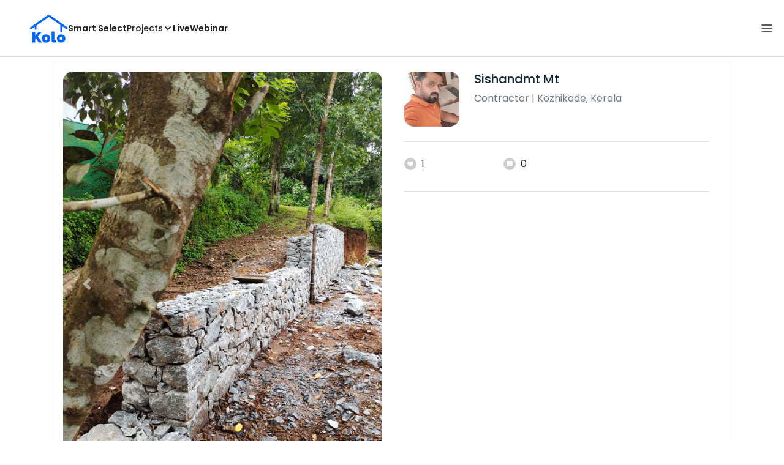

--- FILE ---
content_type: text/html; charset=utf-8
request_url: https://koloapp.in/kerala/contractors/sishandmt-mt--kozhikode/posts/1629597103
body_size: 41522
content:
<!DOCTYPE html><html lang="en"><head><meta property="og:type" content="website"/><meta property="og:site_name" content="Kolo"/><link rel="apple-touch-icon" href="/favicon.ico"/><link rel="icon" type="image/x-icon" href="https://koloapp.in/favicon.ico"/><link rel="icon" type="image/png" sizes="16x16" href="https://koloapp.in/favicon-16x16.png"/><link rel="icon" type="image/png" sizes="32x32" href="https://koloapp.in/favicon-32x32.png"/><link rel="icon" type="image/png" sizes="192x192" href="https://koloapp.in/favicon-192x192.png"/><meta property="al:android:app_name" content="Kolo App"/><meta property="al:android:package" content="com.kolo.android"/><meta property="al:android:class" content="com.kolo.android.ui.launch.SplashActivity"/><link rel="stylesheet" href="https://cdn.jsdelivr.net/npm/bootstrap@4.6.0/dist/css/bootstrap.min.css"/><script type="application/ld+json">{"@context":"https://schema.org","@type":"BreadcrumbList","itemListElement":[{"@type":"ListItem","position":1,"item":{"@id":"https://koloapp.in","name":"Kolo","description":"Kolo Home Page"}},{"@type":"ListItem","position":2,"item":{"@id":"https://koloapp.in/kerala","name":"Kerala","description":"Professionals in Kerala"}},{"@type":"ListItem","position":3,"item":{"@id":"https://koloapp.in/kerala/contractors","name":"Contractor","description":"Contractor in Kerala"}},{"@type":"ListItem","position":4,"item":{"@id":"https://koloapp.in/kerala/contractors/sishandmt-mt--kozhikode","name":"Sishandmt Mt","description":"Sishandmt Mt, Contractor from Kozhikode"}},{"@type":"ListItem","position":5,"item":{"name":"1629597103","@id":"https://koloapp.in/kerala/contractors/sishandmt-mt--kozhikode/posts/1629597103","description":"Designs by Contractor Sishandmt Mt, Kozhikode | Kolo"}}]}</script><meta name="theme-color" content="#0066ff"/><link rel="canonical" href="https://koloapp.in/kerala/contractors/sishandmt-mt--kozhikode/posts/1629597103"/><meta charSet="utf-8"/><meta name="robots" content="noindex, follow"/><meta name="p:domain_verify" content="88cd704eafda50729e7971bed0b9d871"/><meta name="viewport" content="width=device-width,initial-scale=1.0,maximum-scale=1.0,user-scalable=0"/><meta property="og:type" content="website"/><meta property="og:site_name" content="Kolo"/><meta property="og:image" name="twitter:image" content="https://i.koloapp.in/tr:n-sd/0d5206bf-7bf8-7e12-abba-3444fea8291b"/><meta property="og:title" name="twitter:title" content="Designs by Contractor Sishandmt Mt, Kozhikode | Kolo"/><meta property="og:description" name="description" content="Find more designs by Sishandmt Mt from Kerala, Kozhikode"/><meta name="twitter:description" content="Find more designs by Sishandmt Mt from Kerala, Kozhikode"/><link rel="apple-touch-icon" href="/favicon.ico"/><link rel="icon" type="image/x-icon" href="https://koloapp.in/favicon.ico"/><link rel="icon" type="image/png" sizes="16x16" href="https://koloapp.in/favicon-16x16.png"/><link rel="icon" type="image/png" sizes="32x32" href="https://koloapp.in/favicon-32x32.png"/><link rel="icon" type="image/png" sizes="192x192" href="https://koloapp.in/favicon-192x192.png"/><title>Designs by Contractor Sishandmt Mt, Kozhikode | Kolo</title><meta property="al:android:url" content="koloapp://posts/1629597103"/><meta property="al:android:app_name" content="Kolo App"/><meta property="al:android:package" content="com.kolo.android"/><meta property="al:android:class" content="com.kolo.android.ui.launch.SplashActivity"/><meta name="keywords" content="Kolo App, Home design app, Interior design tool, DIY home decor, Room planner, Design inspiration, Room layout, Interior decorating, Home improvement app, Virtual room design, Design projects, Home remodeling, Room visualization, Decorating ideas, Interior decorating tool, Design your space, Home renovation app, Design community, House decor, Interior"/><meta name="next-head-count" content="36"/><script id="newrelic_script">window.NREUM||(NREUM={});NREUM.info = {"agent":"","beacon":"bam.eu01.nr-data.net","errorBeacon":"bam.eu01.nr-data.net","licenseKey":"NRJS-642c9e7965251080f82","applicationID":"480113489","agentToken":null,"applicationTime":198.867349,"transactionName":"MhBSZQoZCEMDVUJYCgtac0QLDAldTWZZQhE1FFdU","queueTime":0,"ttGuid":"b53ee077123c0ee7"}; (window.NREUM||(NREUM={})).init={privacy:{cookies_enabled:true},ajax:{deny_list:[]},feature_flags:["soft_nav"],distributed_tracing:{enabled:true}};(window.NREUM||(NREUM={})).loader_config={agentID:"538464558",accountID:"2953074",trustKey:"2953074",licenseKey:"NRJS-642c9e7965251080f82",applicationID:"480113489",browserID:"538464558"};;/*! For license information please see nr-loader-rum-1.306.0.min.js.LICENSE.txt */
(()=>{var e,t,r={122:(e,t,r)=>{"use strict";r.d(t,{a:()=>i});var n=r(944);function i(e,t){try{if(!e||"object"!=typeof e)return(0,n.R)(3);if(!t||"object"!=typeof t)return(0,n.R)(4);const r=Object.create(Object.getPrototypeOf(t),Object.getOwnPropertyDescriptors(t)),a=0===Object.keys(r).length?e:r;for(let o in a)if(void 0!==e[o])try{if(null===e[o]){r[o]=null;continue}Array.isArray(e[o])&&Array.isArray(t[o])?r[o]=Array.from(new Set([...e[o],...t[o]])):"object"==typeof e[o]&&"object"==typeof t[o]?r[o]=i(e[o],t[o]):r[o]=e[o]}catch(e){r[o]||(0,n.R)(1,e)}return r}catch(e){(0,n.R)(2,e)}}},154:(e,t,r)=>{"use strict";r.d(t,{OF:()=>c,RI:()=>i,WN:()=>u,bv:()=>a,eN:()=>l,gm:()=>o,mw:()=>s,sb:()=>d});var n=r(863);const i="undefined"!=typeof window&&!!window.document,a="undefined"!=typeof WorkerGlobalScope&&("undefined"!=typeof self&&self instanceof WorkerGlobalScope&&self.navigator instanceof WorkerNavigator||"undefined"!=typeof globalThis&&globalThis instanceof WorkerGlobalScope&&globalThis.navigator instanceof WorkerNavigator),o=i?window:"undefined"!=typeof WorkerGlobalScope&&("undefined"!=typeof self&&self instanceof WorkerGlobalScope&&self||"undefined"!=typeof globalThis&&globalThis instanceof WorkerGlobalScope&&globalThis),s=Boolean("hidden"===o?.document?.visibilityState),c=/iPad|iPhone|iPod/.test(o.navigator?.userAgent),d=c&&"undefined"==typeof SharedWorker,u=((()=>{const e=o.navigator?.userAgent?.match(/Firefox[/\s](\d+\.\d+)/);Array.isArray(e)&&e.length>=2&&e[1]})(),Date.now()-(0,n.t)()),l=()=>"undefined"!=typeof PerformanceNavigationTiming&&o?.performance?.getEntriesByType("navigation")?.[0]?.responseStart},163:(e,t,r)=>{"use strict";r.d(t,{j:()=>E});var n=r(384),i=r(741);var a=r(555);r(860).K7.genericEvents;const o="experimental.resources",s="register",c=e=>{if(!e||"string"!=typeof e)return!1;try{document.createDocumentFragment().querySelector(e)}catch{return!1}return!0};var d=r(614),u=r(944),l=r(122);const f="[data-nr-mask]",g=e=>(0,l.a)(e,(()=>{const e={feature_flags:[],experimental:{allow_registered_children:!1,resources:!1},mask_selector:"*",block_selector:"[data-nr-block]",mask_input_options:{color:!1,date:!1,"datetime-local":!1,email:!1,month:!1,number:!1,range:!1,search:!1,tel:!1,text:!1,time:!1,url:!1,week:!1,textarea:!1,select:!1,password:!0}};return{ajax:{deny_list:void 0,block_internal:!0,enabled:!0,autoStart:!0},api:{get allow_registered_children(){return e.feature_flags.includes(s)||e.experimental.allow_registered_children},set allow_registered_children(t){e.experimental.allow_registered_children=t},duplicate_registered_data:!1},browser_consent_mode:{enabled:!1},distributed_tracing:{enabled:void 0,exclude_newrelic_header:void 0,cors_use_newrelic_header:void 0,cors_use_tracecontext_headers:void 0,allowed_origins:void 0},get feature_flags(){return e.feature_flags},set feature_flags(t){e.feature_flags=t},generic_events:{enabled:!0,autoStart:!0},harvest:{interval:30},jserrors:{enabled:!0,autoStart:!0},logging:{enabled:!0,autoStart:!0},metrics:{enabled:!0,autoStart:!0},obfuscate:void 0,page_action:{enabled:!0},page_view_event:{enabled:!0,autoStart:!0},page_view_timing:{enabled:!0,autoStart:!0},performance:{capture_marks:!1,capture_measures:!1,capture_detail:!0,resources:{get enabled(){return e.feature_flags.includes(o)||e.experimental.resources},set enabled(t){e.experimental.resources=t},asset_types:[],first_party_domains:[],ignore_newrelic:!0}},privacy:{cookies_enabled:!0},proxy:{assets:void 0,beacon:void 0},session:{expiresMs:d.wk,inactiveMs:d.BB},session_replay:{autoStart:!0,enabled:!1,preload:!1,sampling_rate:10,error_sampling_rate:100,collect_fonts:!1,inline_images:!1,fix_stylesheets:!0,mask_all_inputs:!0,get mask_text_selector(){return e.mask_selector},set mask_text_selector(t){c(t)?e.mask_selector="".concat(t,",").concat(f):""===t||null===t?e.mask_selector=f:(0,u.R)(5,t)},get block_class(){return"nr-block"},get ignore_class(){return"nr-ignore"},get mask_text_class(){return"nr-mask"},get block_selector(){return e.block_selector},set block_selector(t){c(t)?e.block_selector+=",".concat(t):""!==t&&(0,u.R)(6,t)},get mask_input_options(){return e.mask_input_options},set mask_input_options(t){t&&"object"==typeof t?e.mask_input_options={...t,password:!0}:(0,u.R)(7,t)}},session_trace:{enabled:!0,autoStart:!0},soft_navigations:{enabled:!0,autoStart:!0},spa:{enabled:!0,autoStart:!0},ssl:void 0,user_actions:{enabled:!0,elementAttributes:["id","className","tagName","type"]}}})());var p=r(154),m=r(324);let h=0;const v={buildEnv:m.F3,distMethod:m.Xs,version:m.xv,originTime:p.WN},b={consented:!1},y={appMetadata:{},get consented(){return this.session?.state?.consent||b.consented},set consented(e){b.consented=e},customTransaction:void 0,denyList:void 0,disabled:!1,harvester:void 0,isolatedBacklog:!1,isRecording:!1,loaderType:void 0,maxBytes:3e4,obfuscator:void 0,onerror:void 0,ptid:void 0,releaseIds:{},session:void 0,timeKeeper:void 0,registeredEntities:[],jsAttributesMetadata:{bytes:0},get harvestCount(){return++h}},_=e=>{const t=(0,l.a)(e,y),r=Object.keys(v).reduce((e,t)=>(e[t]={value:v[t],writable:!1,configurable:!0,enumerable:!0},e),{});return Object.defineProperties(t,r)};var w=r(701);const x=e=>{const t=e.startsWith("http");e+="/",r.p=t?e:"https://"+e};var S=r(836),k=r(241);const R={accountID:void 0,trustKey:void 0,agentID:void 0,licenseKey:void 0,applicationID:void 0,xpid:void 0},A=e=>(0,l.a)(e,R),T=new Set;function E(e,t={},r,o){let{init:s,info:c,loader_config:d,runtime:u={},exposed:l=!0}=t;if(!c){const e=(0,n.pV)();s=e.init,c=e.info,d=e.loader_config}e.init=g(s||{}),e.loader_config=A(d||{}),c.jsAttributes??={},p.bv&&(c.jsAttributes.isWorker=!0),e.info=(0,a.D)(c);const f=e.init,m=[c.beacon,c.errorBeacon];T.has(e.agentIdentifier)||(f.proxy.assets&&(x(f.proxy.assets),m.push(f.proxy.assets)),f.proxy.beacon&&m.push(f.proxy.beacon),e.beacons=[...m],function(e){const t=(0,n.pV)();Object.getOwnPropertyNames(i.W.prototype).forEach(r=>{const n=i.W.prototype[r];if("function"!=typeof n||"constructor"===n)return;let a=t[r];e[r]&&!1!==e.exposed&&"micro-agent"!==e.runtime?.loaderType&&(t[r]=(...t)=>{const n=e[r](...t);return a?a(...t):n})})}(e),(0,n.US)("activatedFeatures",w.B),e.runSoftNavOverSpa&&=!0===f.soft_navigations.enabled&&f.feature_flags.includes("soft_nav")),u.denyList=[...f.ajax.deny_list||[],...f.ajax.block_internal?m:[]],u.ptid=e.agentIdentifier,u.loaderType=r,e.runtime=_(u),T.has(e.agentIdentifier)||(e.ee=S.ee.get(e.agentIdentifier),e.exposed=l,(0,k.W)({agentIdentifier:e.agentIdentifier,drained:!!w.B?.[e.agentIdentifier],type:"lifecycle",name:"initialize",feature:void 0,data:e.config})),T.add(e.agentIdentifier)}},234:(e,t,r)=>{"use strict";r.d(t,{W:()=>a});var n=r(836),i=r(687);class a{constructor(e,t){this.agentIdentifier=e,this.ee=n.ee.get(e),this.featureName=t,this.blocked=!1}deregisterDrain(){(0,i.x3)(this.agentIdentifier,this.featureName)}}},241:(e,t,r)=>{"use strict";r.d(t,{W:()=>a});var n=r(154);const i="newrelic";function a(e={}){try{n.gm.dispatchEvent(new CustomEvent(i,{detail:e}))}catch(e){}}},261:(e,t,r)=>{"use strict";r.d(t,{$9:()=>d,BL:()=>s,CH:()=>g,Dl:()=>_,Fw:()=>y,PA:()=>h,Pl:()=>n,Pv:()=>k,Tb:()=>l,U2:()=>a,V1:()=>S,Wb:()=>x,bt:()=>b,cD:()=>v,d3:()=>w,dT:()=>c,eY:()=>p,fF:()=>f,hG:()=>i,k6:()=>o,nb:()=>m,o5:()=>u});const n="api-",i="addPageAction",a="addToTrace",o="addRelease",s="finished",c="interaction",d="log",u="noticeError",l="pauseReplay",f="recordCustomEvent",g="recordReplay",p="register",m="setApplicationVersion",h="setCurrentRouteName",v="setCustomAttribute",b="setErrorHandler",y="setPageViewName",_="setUserId",w="start",x="wrapLogger",S="measure",k="consent"},289:(e,t,r)=>{"use strict";r.d(t,{GG:()=>o,Qr:()=>c,sB:()=>s});var n=r(878),i=r(389);function a(){return"undefined"==typeof document||"complete"===document.readyState}function o(e,t){if(a())return e();const r=(0,i.J)(e),o=setInterval(()=>{a()&&(clearInterval(o),r())},500);(0,n.sp)("load",r,t)}function s(e){if(a())return e();(0,n.DD)("DOMContentLoaded",e)}function c(e){if(a())return e();(0,n.sp)("popstate",e)}},324:(e,t,r)=>{"use strict";r.d(t,{F3:()=>i,Xs:()=>a,xv:()=>n});const n="1.306.0",i="PROD",a="CDN"},374:(e,t,r)=>{r.nc=(()=>{try{return document?.currentScript?.nonce}catch(e){}return""})()},384:(e,t,r)=>{"use strict";r.d(t,{NT:()=>o,US:()=>u,Zm:()=>s,bQ:()=>d,dV:()=>c,pV:()=>l});var n=r(154),i=r(863),a=r(910);const o={beacon:"bam.nr-data.net",errorBeacon:"bam.nr-data.net"};function s(){return n.gm.NREUM||(n.gm.NREUM={}),void 0===n.gm.newrelic&&(n.gm.newrelic=n.gm.NREUM),n.gm.NREUM}function c(){let e=s();return e.o||(e.o={ST:n.gm.setTimeout,SI:n.gm.setImmediate||n.gm.setInterval,CT:n.gm.clearTimeout,XHR:n.gm.XMLHttpRequest,REQ:n.gm.Request,EV:n.gm.Event,PR:n.gm.Promise,MO:n.gm.MutationObserver,FETCH:n.gm.fetch,WS:n.gm.WebSocket},(0,a.i)(...Object.values(e.o))),e}function d(e,t){let r=s();r.initializedAgents??={},t.initializedAt={ms:(0,i.t)(),date:new Date},r.initializedAgents[e]=t}function u(e,t){s()[e]=t}function l(){return function(){let e=s();const t=e.info||{};e.info={beacon:o.beacon,errorBeacon:o.errorBeacon,...t}}(),function(){let e=s();const t=e.init||{};e.init={...t}}(),c(),function(){let e=s();const t=e.loader_config||{};e.loader_config={...t}}(),s()}},389:(e,t,r)=>{"use strict";function n(e,t=500,r={}){const n=r?.leading||!1;let i;return(...r)=>{n&&void 0===i&&(e.apply(this,r),i=setTimeout(()=>{i=clearTimeout(i)},t)),n||(clearTimeout(i),i=setTimeout(()=>{e.apply(this,r)},t))}}function i(e){let t=!1;return(...r)=>{t||(t=!0,e.apply(this,r))}}r.d(t,{J:()=>i,s:()=>n})},555:(e,t,r)=>{"use strict";r.d(t,{D:()=>s,f:()=>o});var n=r(384),i=r(122);const a={beacon:n.NT.beacon,errorBeacon:n.NT.errorBeacon,licenseKey:void 0,applicationID:void 0,sa:void 0,queueTime:void 0,applicationTime:void 0,ttGuid:void 0,user:void 0,account:void 0,product:void 0,extra:void 0,jsAttributes:{},userAttributes:void 0,atts:void 0,transactionName:void 0,tNamePlain:void 0};function o(e){try{return!!e.licenseKey&&!!e.errorBeacon&&!!e.applicationID}catch(e){return!1}}const s=e=>(0,i.a)(e,a)},566:(e,t,r)=>{"use strict";r.d(t,{LA:()=>s,bz:()=>o});var n=r(154);const i="xxxxxxxx-xxxx-4xxx-yxxx-xxxxxxxxxxxx";function a(e,t){return e?15&e[t]:16*Math.random()|0}function o(){const e=n.gm?.crypto||n.gm?.msCrypto;let t,r=0;return e&&e.getRandomValues&&(t=e.getRandomValues(new Uint8Array(30))),i.split("").map(e=>"x"===e?a(t,r++).toString(16):"y"===e?(3&a()|8).toString(16):e).join("")}function s(e){const t=n.gm?.crypto||n.gm?.msCrypto;let r,i=0;t&&t.getRandomValues&&(r=t.getRandomValues(new Uint8Array(e)));const o=[];for(var s=0;s<e;s++)o.push(a(r,i++).toString(16));return o.join("")}},606:(e,t,r)=>{"use strict";r.d(t,{i:()=>a});var n=r(908);a.on=o;var i=a.handlers={};function a(e,t,r,a){o(a||n.d,i,e,t,r)}function o(e,t,r,i,a){a||(a="feature"),e||(e=n.d);var o=t[a]=t[a]||{};(o[r]=o[r]||[]).push([e,i])}},607:(e,t,r)=>{"use strict";r.d(t,{W:()=>n});const n=(0,r(566).bz)()},614:(e,t,r)=>{"use strict";r.d(t,{BB:()=>o,H3:()=>n,g:()=>d,iL:()=>c,tS:()=>s,uh:()=>i,wk:()=>a});const n="NRBA",i="SESSION",a=144e5,o=18e5,s={STARTED:"session-started",PAUSE:"session-pause",RESET:"session-reset",RESUME:"session-resume",UPDATE:"session-update"},c={SAME_TAB:"same-tab",CROSS_TAB:"cross-tab"},d={OFF:0,FULL:1,ERROR:2}},630:(e,t,r)=>{"use strict";r.d(t,{T:()=>n});const n=r(860).K7.pageViewEvent},646:(e,t,r)=>{"use strict";r.d(t,{y:()=>n});class n{constructor(e){this.contextId=e}}},687:(e,t,r)=>{"use strict";r.d(t,{Ak:()=>d,Ze:()=>f,x3:()=>u});var n=r(241),i=r(836),a=r(606),o=r(860),s=r(646);const c={};function d(e,t){const r={staged:!1,priority:o.P3[t]||0};l(e),c[e].get(t)||c[e].set(t,r)}function u(e,t){e&&c[e]&&(c[e].get(t)&&c[e].delete(t),p(e,t,!1),c[e].size&&g(e))}function l(e){if(!e)throw new Error("agentIdentifier required");c[e]||(c[e]=new Map)}function f(e="",t="feature",r=!1){if(l(e),!e||!c[e].get(t)||r)return p(e,t);c[e].get(t).staged=!0,g(e)}function g(e){const t=Array.from(c[e]);t.every(([e,t])=>t.staged)&&(t.sort((e,t)=>e[1].priority-t[1].priority),t.forEach(([t])=>{c[e].delete(t),p(e,t)}))}function p(e,t,r=!0){const o=e?i.ee.get(e):i.ee,c=a.i.handlers;if(!o.aborted&&o.backlog&&c){if((0,n.W)({agentIdentifier:e,type:"lifecycle",name:"drain",feature:t}),r){const e=o.backlog[t],r=c[t];if(r){for(let t=0;e&&t<e.length;++t)m(e[t],r);Object.entries(r).forEach(([e,t])=>{Object.values(t||{}).forEach(t=>{t[0]?.on&&t[0]?.context()instanceof s.y&&t[0].on(e,t[1])})})}}o.isolatedBacklog||delete c[t],o.backlog[t]=null,o.emit("drain-"+t,[])}}function m(e,t){var r=e[1];Object.values(t[r]||{}).forEach(t=>{var r=e[0];if(t[0]===r){var n=t[1],i=e[3],a=e[2];n.apply(i,a)}})}},699:(e,t,r)=>{"use strict";r.d(t,{It:()=>a,KC:()=>s,No:()=>i,qh:()=>o});var n=r(860);const i=16e3,a=1e6,o="SESSION_ERROR",s={[n.K7.logging]:!0,[n.K7.genericEvents]:!1,[n.K7.jserrors]:!1,[n.K7.ajax]:!1}},701:(e,t,r)=>{"use strict";r.d(t,{B:()=>a,t:()=>o});var n=r(241);const i=new Set,a={};function o(e,t){const r=t.agentIdentifier;a[r]??={},e&&"object"==typeof e&&(i.has(r)||(t.ee.emit("rumresp",[e]),a[r]=e,i.add(r),(0,n.W)({agentIdentifier:r,loaded:!0,drained:!0,type:"lifecycle",name:"load",feature:void 0,data:e})))}},741:(e,t,r)=>{"use strict";r.d(t,{W:()=>a});var n=r(944),i=r(261);class a{#e(e,...t){if(this[e]!==a.prototype[e])return this[e](...t);(0,n.R)(35,e)}addPageAction(e,t){return this.#e(i.hG,e,t)}register(e){return this.#e(i.eY,e)}recordCustomEvent(e,t){return this.#e(i.fF,e,t)}setPageViewName(e,t){return this.#e(i.Fw,e,t)}setCustomAttribute(e,t,r){return this.#e(i.cD,e,t,r)}noticeError(e,t){return this.#e(i.o5,e,t)}setUserId(e){return this.#e(i.Dl,e)}setApplicationVersion(e){return this.#e(i.nb,e)}setErrorHandler(e){return this.#e(i.bt,e)}addRelease(e,t){return this.#e(i.k6,e,t)}log(e,t){return this.#e(i.$9,e,t)}start(){return this.#e(i.d3)}finished(e){return this.#e(i.BL,e)}recordReplay(){return this.#e(i.CH)}pauseReplay(){return this.#e(i.Tb)}addToTrace(e){return this.#e(i.U2,e)}setCurrentRouteName(e){return this.#e(i.PA,e)}interaction(e){return this.#e(i.dT,e)}wrapLogger(e,t,r){return this.#e(i.Wb,e,t,r)}measure(e,t){return this.#e(i.V1,e,t)}consent(e){return this.#e(i.Pv,e)}}},782:(e,t,r)=>{"use strict";r.d(t,{T:()=>n});const n=r(860).K7.pageViewTiming},836:(e,t,r)=>{"use strict";r.d(t,{P:()=>s,ee:()=>c});var n=r(384),i=r(990),a=r(646),o=r(607);const s="nr@context:".concat(o.W),c=function e(t,r){var n={},o={},u={},l=!1;try{l=16===r.length&&d.initializedAgents?.[r]?.runtime.isolatedBacklog}catch(e){}var f={on:p,addEventListener:p,removeEventListener:function(e,t){var r=n[e];if(!r)return;for(var i=0;i<r.length;i++)r[i]===t&&r.splice(i,1)},emit:function(e,r,n,i,a){!1!==a&&(a=!0);if(c.aborted&&!i)return;t&&a&&t.emit(e,r,n);var s=g(n);m(e).forEach(e=>{e.apply(s,r)});var d=v()[o[e]];d&&d.push([f,e,r,s]);return s},get:h,listeners:m,context:g,buffer:function(e,t){const r=v();if(t=t||"feature",f.aborted)return;Object.entries(e||{}).forEach(([e,n])=>{o[n]=t,t in r||(r[t]=[])})},abort:function(){f._aborted=!0,Object.keys(f.backlog).forEach(e=>{delete f.backlog[e]})},isBuffering:function(e){return!!v()[o[e]]},debugId:r,backlog:l?{}:t&&"object"==typeof t.backlog?t.backlog:{},isolatedBacklog:l};return Object.defineProperty(f,"aborted",{get:()=>{let e=f._aborted||!1;return e||(t&&(e=t.aborted),e)}}),f;function g(e){return e&&e instanceof a.y?e:e?(0,i.I)(e,s,()=>new a.y(s)):new a.y(s)}function p(e,t){n[e]=m(e).concat(t)}function m(e){return n[e]||[]}function h(t){return u[t]=u[t]||e(f,t)}function v(){return f.backlog}}(void 0,"globalEE"),d=(0,n.Zm)();d.ee||(d.ee=c)},843:(e,t,r)=>{"use strict";r.d(t,{G:()=>a,u:()=>i});var n=r(878);function i(e,t=!1,r,i){(0,n.DD)("visibilitychange",function(){if(t)return void("hidden"===document.visibilityState&&e());e(document.visibilityState)},r,i)}function a(e,t,r){(0,n.sp)("pagehide",e,t,r)}},860:(e,t,r)=>{"use strict";r.d(t,{$J:()=>u,K7:()=>c,P3:()=>d,XX:()=>i,Yy:()=>s,df:()=>a,qY:()=>n,v4:()=>o});const n="events",i="jserrors",a="browser/blobs",o="rum",s="browser/logs",c={ajax:"ajax",genericEvents:"generic_events",jserrors:i,logging:"logging",metrics:"metrics",pageAction:"page_action",pageViewEvent:"page_view_event",pageViewTiming:"page_view_timing",sessionReplay:"session_replay",sessionTrace:"session_trace",softNav:"soft_navigations",spa:"spa"},d={[c.pageViewEvent]:1,[c.pageViewTiming]:2,[c.metrics]:3,[c.jserrors]:4,[c.spa]:5,[c.ajax]:6,[c.sessionTrace]:7,[c.softNav]:8,[c.sessionReplay]:9,[c.logging]:10,[c.genericEvents]:11},u={[c.pageViewEvent]:o,[c.pageViewTiming]:n,[c.ajax]:n,[c.spa]:n,[c.softNav]:n,[c.metrics]:i,[c.jserrors]:i,[c.sessionTrace]:a,[c.sessionReplay]:a,[c.logging]:s,[c.genericEvents]:"ins"}},863:(e,t,r)=>{"use strict";function n(){return Math.floor(performance.now())}r.d(t,{t:()=>n})},878:(e,t,r)=>{"use strict";function n(e,t){return{capture:e,passive:!1,signal:t}}function i(e,t,r=!1,i){window.addEventListener(e,t,n(r,i))}function a(e,t,r=!1,i){document.addEventListener(e,t,n(r,i))}r.d(t,{DD:()=>a,jT:()=>n,sp:()=>i})},908:(e,t,r)=>{"use strict";r.d(t,{d:()=>n,p:()=>i});var n=r(836).ee.get("handle");function i(e,t,r,i,a){a?(a.buffer([e],i),a.emit(e,t,r)):(n.buffer([e],i),n.emit(e,t,r))}},910:(e,t,r)=>{"use strict";r.d(t,{i:()=>a});var n=r(944);const i=new Map;function a(...e){return e.every(e=>{if(i.has(e))return i.get(e);const t="function"==typeof e?e.toString():"",r=t.includes("[native code]"),a=t.includes("nrWrapper");return r||a||(0,n.R)(64,e?.name||t),i.set(e,r),r})}},944:(e,t,r)=>{"use strict";r.d(t,{R:()=>i});var n=r(241);function i(e,t){"function"==typeof console.debug&&(console.debug("New Relic Warning: https://github.com/newrelic/newrelic-browser-agent/blob/main/docs/warning-codes.md#".concat(e),t),(0,n.W)({agentIdentifier:null,drained:null,type:"data",name:"warn",feature:"warn",data:{code:e,secondary:t}}))}},969:(e,t,r)=>{"use strict";r.d(t,{TZ:()=>n,XG:()=>s,rs:()=>i,xV:()=>o,z_:()=>a});const n=r(860).K7.metrics,i="sm",a="cm",o="storeSupportabilityMetrics",s="storeEventMetrics"},990:(e,t,r)=>{"use strict";r.d(t,{I:()=>i});var n=Object.prototype.hasOwnProperty;function i(e,t,r){if(n.call(e,t))return e[t];var i=r();if(Object.defineProperty&&Object.keys)try{return Object.defineProperty(e,t,{value:i,writable:!0,enumerable:!1}),i}catch(e){}return e[t]=i,i}}},n={};function i(e){var t=n[e];if(void 0!==t)return t.exports;var a=n[e]={exports:{}};return r[e](a,a.exports,i),a.exports}i.m=r,i.d=(e,t)=>{for(var r in t)i.o(t,r)&&!i.o(e,r)&&Object.defineProperty(e,r,{enumerable:!0,get:t[r]})},i.f={},i.e=e=>Promise.all(Object.keys(i.f).reduce((t,r)=>(i.f[r](e,t),t),[])),i.u=e=>"nr-rum-1.306.0.min.js",i.o=(e,t)=>Object.prototype.hasOwnProperty.call(e,t),e={},t="NRBA-1.306.0.PROD:",i.l=(r,n,a,o)=>{if(e[r])e[r].push(n);else{var s,c;if(void 0!==a)for(var d=document.getElementsByTagName("script"),u=0;u<d.length;u++){var l=d[u];if(l.getAttribute("src")==r||l.getAttribute("data-webpack")==t+a){s=l;break}}if(!s){c=!0;var f={296:"sha512-XHJAyYwsxAD4jnOFenBf2aq49/pv28jKOJKs7YGQhagYYI2Zk8nHflZPdd7WiilkmEkgIZQEFX4f1AJMoyzKwA=="};(s=document.createElement("script")).charset="utf-8",i.nc&&s.setAttribute("nonce",i.nc),s.setAttribute("data-webpack",t+a),s.src=r,0!==s.src.indexOf(window.location.origin+"/")&&(s.crossOrigin="anonymous"),f[o]&&(s.integrity=f[o])}e[r]=[n];var g=(t,n)=>{s.onerror=s.onload=null,clearTimeout(p);var i=e[r];if(delete e[r],s.parentNode&&s.parentNode.removeChild(s),i&&i.forEach(e=>e(n)),t)return t(n)},p=setTimeout(g.bind(null,void 0,{type:"timeout",target:s}),12e4);s.onerror=g.bind(null,s.onerror),s.onload=g.bind(null,s.onload),c&&document.head.appendChild(s)}},i.r=e=>{"undefined"!=typeof Symbol&&Symbol.toStringTag&&Object.defineProperty(e,Symbol.toStringTag,{value:"Module"}),Object.defineProperty(e,"__esModule",{value:!0})},i.p="https://js-agent.newrelic.com/",(()=>{var e={374:0,840:0};i.f.j=(t,r)=>{var n=i.o(e,t)?e[t]:void 0;if(0!==n)if(n)r.push(n[2]);else{var a=new Promise((r,i)=>n=e[t]=[r,i]);r.push(n[2]=a);var o=i.p+i.u(t),s=new Error;i.l(o,r=>{if(i.o(e,t)&&(0!==(n=e[t])&&(e[t]=void 0),n)){var a=r&&("load"===r.type?"missing":r.type),o=r&&r.target&&r.target.src;s.message="Loading chunk "+t+" failed: ("+a+": "+o+")",s.name="ChunkLoadError",s.type=a,s.request=o,n[1](s)}},"chunk-"+t,t)}};var t=(t,r)=>{var n,a,[o,s,c]=r,d=0;if(o.some(t=>0!==e[t])){for(n in s)i.o(s,n)&&(i.m[n]=s[n]);if(c)c(i)}for(t&&t(r);d<o.length;d++)a=o[d],i.o(e,a)&&e[a]&&e[a][0](),e[a]=0},r=self["webpackChunk:NRBA-1.306.0.PROD"]=self["webpackChunk:NRBA-1.306.0.PROD"]||[];r.forEach(t.bind(null,0)),r.push=t.bind(null,r.push.bind(r))})(),(()=>{"use strict";i(374);var e=i(566),t=i(741);class r extends t.W{agentIdentifier=(0,e.LA)(16)}var n=i(860);const a=Object.values(n.K7);var o=i(163);var s=i(908),c=i(863),d=i(261),u=i(241),l=i(944),f=i(701),g=i(969);function p(e,t,i,a){const o=a||i;!o||o[e]&&o[e]!==r.prototype[e]||(o[e]=function(){(0,s.p)(g.xV,["API/"+e+"/called"],void 0,n.K7.metrics,i.ee),(0,u.W)({agentIdentifier:i.agentIdentifier,drained:!!f.B?.[i.agentIdentifier],type:"data",name:"api",feature:d.Pl+e,data:{}});try{return t.apply(this,arguments)}catch(e){(0,l.R)(23,e)}})}function m(e,t,r,n,i){const a=e.info;null===r?delete a.jsAttributes[t]:a.jsAttributes[t]=r,(i||null===r)&&(0,s.p)(d.Pl+n,[(0,c.t)(),t,r],void 0,"session",e.ee)}var h=i(687),v=i(234),b=i(289),y=i(154),_=i(384);const w=e=>y.RI&&!0===e?.privacy.cookies_enabled;function x(e){return!!(0,_.dV)().o.MO&&w(e)&&!0===e?.session_trace.enabled}var S=i(389),k=i(699);class R extends v.W{constructor(e,t){super(e.agentIdentifier,t),this.agentRef=e,this.abortHandler=void 0,this.featAggregate=void 0,this.loadedSuccessfully=void 0,this.onAggregateImported=new Promise(e=>{this.loadedSuccessfully=e}),this.deferred=Promise.resolve(),!1===e.init[this.featureName].autoStart?this.deferred=new Promise((t,r)=>{this.ee.on("manual-start-all",(0,S.J)(()=>{(0,h.Ak)(e.agentIdentifier,this.featureName),t()}))}):(0,h.Ak)(e.agentIdentifier,t)}importAggregator(e,t,r={}){if(this.featAggregate)return;const n=async()=>{let n;await this.deferred;try{if(w(e.init)){const{setupAgentSession:t}=await i.e(296).then(i.bind(i,305));n=t(e)}}catch(e){(0,l.R)(20,e),this.ee.emit("internal-error",[e]),(0,s.p)(k.qh,[e],void 0,this.featureName,this.ee)}try{if(!this.#t(this.featureName,n,e.init))return(0,h.Ze)(this.agentIdentifier,this.featureName),void this.loadedSuccessfully(!1);const{Aggregate:i}=await t();this.featAggregate=new i(e,r),e.runtime.harvester.initializedAggregates.push(this.featAggregate),this.loadedSuccessfully(!0)}catch(e){(0,l.R)(34,e),this.abortHandler?.(),(0,h.Ze)(this.agentIdentifier,this.featureName,!0),this.loadedSuccessfully(!1),this.ee&&this.ee.abort()}};y.RI?(0,b.GG)(()=>n(),!0):n()}#t(e,t,r){if(this.blocked)return!1;switch(e){case n.K7.sessionReplay:return x(r)&&!!t;case n.K7.sessionTrace:return!!t;default:return!0}}}var A=i(630),T=i(614);class E extends R{static featureName=A.T;constructor(e){var t;super(e,A.T),this.setupInspectionEvents(e.agentIdentifier),t=e,p(d.Fw,function(e,r){"string"==typeof e&&("/"!==e.charAt(0)&&(e="/"+e),t.runtime.customTransaction=(r||"http://custom.transaction")+e,(0,s.p)(d.Pl+d.Fw,[(0,c.t)()],void 0,void 0,t.ee))},t),this.importAggregator(e,()=>i.e(296).then(i.bind(i,943)))}setupInspectionEvents(e){const t=(t,r)=>{t&&(0,u.W)({agentIdentifier:e,timeStamp:t.timeStamp,loaded:"complete"===t.target.readyState,type:"window",name:r,data:t.target.location+""})};(0,b.sB)(e=>{t(e,"DOMContentLoaded")}),(0,b.GG)(e=>{t(e,"load")}),(0,b.Qr)(e=>{t(e,"navigate")}),this.ee.on(T.tS.UPDATE,(t,r)=>{(0,u.W)({agentIdentifier:e,type:"lifecycle",name:"session",data:r})})}}var N=i(843),I=i(782);class j extends R{static featureName=I.T;constructor(e){super(e,I.T),y.RI&&((0,N.u)(()=>(0,s.p)("docHidden",[(0,c.t)()],void 0,I.T,this.ee),!0),(0,N.G)(()=>(0,s.p)("winPagehide",[(0,c.t)()],void 0,I.T,this.ee)),this.importAggregator(e,()=>i.e(296).then(i.bind(i,117))))}}class P extends R{static featureName=g.TZ;constructor(e){super(e,g.TZ),y.RI&&document.addEventListener("securitypolicyviolation",e=>{(0,s.p)(g.xV,["Generic/CSPViolation/Detected"],void 0,this.featureName,this.ee)}),this.importAggregator(e,()=>i.e(296).then(i.bind(i,623)))}}new class extends r{constructor(e){var t;(super(),y.gm)?(this.features={},(0,_.bQ)(this.agentIdentifier,this),this.desiredFeatures=new Set(e.features||[]),this.desiredFeatures.add(E),this.runSoftNavOverSpa=[...this.desiredFeatures].some(e=>e.featureName===n.K7.softNav),(0,o.j)(this,e,e.loaderType||"agent"),t=this,p(d.cD,function(e,r,n=!1){if("string"==typeof e){if(["string","number","boolean"].includes(typeof r)||null===r)return m(t,e,r,d.cD,n);(0,l.R)(40,typeof r)}else(0,l.R)(39,typeof e)},t),function(e){p(d.Dl,function(t){if("string"==typeof t||null===t)return m(e,"enduser.id",t,d.Dl,!0);(0,l.R)(41,typeof t)},e)}(this),function(e){p(d.nb,function(t){if("string"==typeof t||null===t)return m(e,"application.version",t,d.nb,!1);(0,l.R)(42,typeof t)},e)}(this),function(e){p(d.d3,function(){e.ee.emit("manual-start-all")},e)}(this),function(e){p(d.Pv,function(t=!0){if("boolean"==typeof t){if((0,s.p)(d.Pl+d.Pv,[t],void 0,"session",e.ee),e.runtime.consented=t,t){const t=e.features.page_view_event;t.onAggregateImported.then(e=>{const r=t.featAggregate;e&&!r.sentRum&&r.sendRum()})}}else(0,l.R)(65,typeof t)},e)}(this),this.run()):(0,l.R)(21)}get config(){return{info:this.info,init:this.init,loader_config:this.loader_config,runtime:this.runtime}}get api(){return this}run(){try{const e=function(e){const t={};return a.forEach(r=>{t[r]=!!e[r]?.enabled}),t}(this.init),t=[...this.desiredFeatures];t.sort((e,t)=>n.P3[e.featureName]-n.P3[t.featureName]),t.forEach(t=>{if(!e[t.featureName]&&t.featureName!==n.K7.pageViewEvent)return;if(this.runSoftNavOverSpa&&t.featureName===n.K7.spa)return;if(!this.runSoftNavOverSpa&&t.featureName===n.K7.softNav)return;const r=function(e){switch(e){case n.K7.ajax:return[n.K7.jserrors];case n.K7.sessionTrace:return[n.K7.ajax,n.K7.pageViewEvent];case n.K7.sessionReplay:return[n.K7.sessionTrace];case n.K7.pageViewTiming:return[n.K7.pageViewEvent];default:return[]}}(t.featureName).filter(e=>!(e in this.features));r.length>0&&(0,l.R)(36,{targetFeature:t.featureName,missingDependencies:r}),this.features[t.featureName]=new t(this)})}catch(e){(0,l.R)(22,e);for(const e in this.features)this.features[e].abortHandler?.();const t=(0,_.Zm)();delete t.initializedAgents[this.agentIdentifier]?.features,delete this.sharedAggregator;return t.ee.get(this.agentIdentifier).abort(),!1}}}({features:[E,j,P],loaderType:"lite"})})()})();</script><link rel="preconnect" href="https://i.koloapp.in" crossorigin=""/><link rel="preconnect" href="https://fonts.gstatic.com" crossorigin /><link rel="preload" href="/_next/static/media/8888a3826f4a3af4-s.p.woff2" as="font" type="font/woff2" crossorigin="anonymous" data-next-font="size-adjust"/><link rel="preload" href="/_next/static/media/0484562807a97172-s.p.woff2" as="font" type="font/woff2" crossorigin="anonymous" data-next-font="size-adjust"/><link rel="preload" href="/_next/static/media/4c285fdca692ea22-s.p.woff2" as="font" type="font/woff2" crossorigin="anonymous" data-next-font="size-adjust"/><link rel="preload" href="/_next/static/media/eafabf029ad39a43-s.p.woff2" as="font" type="font/woff2" crossorigin="anonymous" data-next-font="size-adjust"/><link rel="preload" href="/_next/static/media/9e82d62334b205f4-s.p.woff2" as="font" type="font/woff2" crossorigin="anonymous" data-next-font="size-adjust"/><link rel="preload" href="/_next/static/css/ebab5e15fa3fbae0.css" as="style"/><link rel="stylesheet" href="/_next/static/css/ebab5e15fa3fbae0.css" data-n-g=""/><link rel="preload" href="/_next/static/css/04d7f1e9fff99a9c.css" as="style"/><link rel="stylesheet" href="/_next/static/css/04d7f1e9fff99a9c.css" data-n-p=""/><link rel="preload" href="/_next/static/css/b88e21b3d2b3161c.css" as="style"/><link rel="stylesheet" href="/_next/static/css/b88e21b3d2b3161c.css" data-n-p=""/><noscript data-n-css=""></noscript><script defer="" nomodule="" src="/_next/static/chunks/polyfills-78c92fac7aa8fdd8.js"></script><script defer="" src="/_next/static/chunks/417-f0cdb47b46e64b30.js"></script><script defer="" src="/_next/static/chunks/1510.b78e0bff2cc625ac.js"></script><script defer="" src="/_next/static/chunks/6155-dd8df6a2013775f2.js"></script><script defer="" src="/_next/static/chunks/297.00d46fb0481ae46d.js"></script><script src="/_next/static/chunks/webpack-4dff11886bbe9dc1.js" defer=""></script><script src="/_next/static/chunks/framework-857926ca2791a411.js" defer=""></script><script src="/_next/static/chunks/main-1ee337f48fdc1442.js" defer=""></script><script src="/_next/static/chunks/pages/_app-c7f2df5a12cebef2.js" defer=""></script><script src="/_next/static/chunks/1a48c3c1-ee7b17cc68b2a087.js" defer=""></script><script src="/_next/static/chunks/d6e1aeb5-3b85738b3755b21f.js" defer=""></script><script src="/_next/static/chunks/135-c2bbc14dbfc2e4c7.js" defer=""></script><script src="/_next/static/chunks/4008-c6efc114291d2586.js" defer=""></script><script src="/_next/static/chunks/4416-ff3d734a6b0e1a0b.js" defer=""></script><script src="/_next/static/chunks/2106-ab8dc6126aa1075f.js" defer=""></script><script src="/_next/static/chunks/5719-667beef73601bae7.js" defer=""></script><script src="/_next/static/chunks/3801-33d49f848d19d426.js" defer=""></script><script src="/_next/static/chunks/9720-5b9107766981e75e.js" defer=""></script><script src="/_next/static/chunks/5129-e0d0bae27f3ec3db.js" defer=""></script><script src="/_next/static/chunks/997-d4b007b84438984c.js" defer=""></script><script src="/_next/static/chunks/5020-5fa867d62a90fd2c.js" defer=""></script><script src="/_next/static/chunks/247-81e9f4f35ea0c224.js" defer=""></script><script src="/_next/static/chunks/pages/posts/%5BpostId%5D-c3412458b1c00a10.js" defer=""></script><script src="/_next/static/lNZOb_joPdU1ZNS7GT4lO/_buildManifest.js" defer=""></script><script src="/_next/static/lNZOb_joPdU1ZNS7GT4lO/_ssgManifest.js" defer=""></script><style data-styled="" data-styled-version="5.3.11">.open-modal{overflow:hidden;display:none;}/*!sc*/
data-styled.g1[id="sc-global-ekWeKV1"]{content:"sc-global-ekWeKV1,"}/*!sc*/
.eNAVVE{margin:0px;padding:0px;display:-webkit-box;-webkit-line-clamp:2;-webkit-box-orient:vertical;overflow:hidden;}/*!sc*/
data-styled.g2[id="sc-e4dc91bf-0"]{content:"eNAVVE,"}/*!sc*/
.lehHJf{display:-webkit-box;display:-webkit-flex;display:-ms-flexbox;display:flex;-webkit-align-items:center;-webkit-box-align:center;-ms-flex-align:center;align-items:center;gap:0.5rem;-webkit-flex-wrap:wrap;-ms-flex-wrap:wrap;flex-wrap:wrap;}/*!sc*/
.lehHJf img{height:3rem;width:auto;}/*!sc*/
data-styled.g3[id="sc-dabc6abb-0"]{content:"lehHJf,"}/*!sc*/
.iXBFSl{width:100%;}/*!sc*/
data-styled.g4[id="sc-5ee8d839-0"]{content:"iXBFSl,"}/*!sc*/
.ePjJMT{display:grid;grid-template-columns:1fr 1fr;margin-top:20px;}/*!sc*/
.ePjJMT h2{font-size:28px;font-weight:600;line-height:130%;}/*!sc*/
@media (max-width:768px){.ePjJMT{grid-template-columns:1fr;justify-items:center;text-align:center;}}/*!sc*/
data-styled.g5[id="sc-5ee8d839-1"]{content:"ePjJMT,"}/*!sc*/
.kWdZvs{display:-webkit-box;display:-webkit-flex;display:-ms-flexbox;display:flex;-webkit-box-pack:left;-webkit-justify-content:left;-ms-flex-pack:left;justify-content:left;}/*!sc*/
data-styled.g6[id="sc-ef27adc9-0"]{content:"kWdZvs,"}/*!sc*/
.eIoEPg{width:65%;}/*!sc*/
data-styled.g7[id="sc-ef27adc9-1"]{content:"eIoEPg,"}/*!sc*/
.kZWbQQ{display:-webkit-box;display:-webkit-flex;display:-ms-flexbox;display:flex;-webkit-flex-direction:column;-ms-flex-direction:column;flex-direction:column;}/*!sc*/
data-styled.g8[id="sc-cc362fe1-0"]{content:"kZWbQQ,"}/*!sc*/
.gygsQF{font-family:var(--font-poppins) !important;font-weight:600;font-size:14px;color:#5d5fef;}/*!sc*/
data-styled.g9[id="sc-cc362fe1-1"]{content:"gygsQF,"}/*!sc*/
.kgHRgO{font-size:1rem;margin-top:4px;}/*!sc*/
data-styled.g10[id="sc-cc362fe1-2"]{content:"kgHRgO,"}/*!sc*/
.bSGhqv{font-family:var(--font-poppins) !important;font-weight:400;font-size:12px;}/*!sc*/
data-styled.g11[id="sc-cc362fe1-3"]{content:"bSGhqv,"}/*!sc*/
.bDqxzl{border-radius:50%;object-fit:cover;}/*!sc*/
data-styled.g15[id="sc-a71b9cfc-1"]{content:"bDqxzl,"}/*!sc*/
.eyekGY{position:relative;}/*!sc*/
data-styled.g17[id="sc-ce7e9643-1"]{content:"eyekGY,"}/*!sc*/
.kogAMf{font-family:var(--font-poppins) !important;font-weight:500;font-size:12px;margin-top:8px;}/*!sc*/
data-styled.g18[id="sc-ce7e9643-2"]{content:"kogAMf,"}/*!sc*/
</style><style data-href="https://fonts.googleapis.com/css2?family=Rubik:wght@400;500;600;700;800&display=swap">@font-face{font-family:'Rubik';font-style:normal;font-weight:400;font-display:swap;src:url(https://fonts.gstatic.com/l/font?kit=iJWZBXyIfDnIV5PNhY1KTN7Z-Yh-B4i1Uw&skey=cee854e66788286d&v=v31) format('woff')}@font-face{font-family:'Rubik';font-style:normal;font-weight:500;font-display:swap;src:url(https://fonts.gstatic.com/l/font?kit=iJWZBXyIfDnIV5PNhY1KTN7Z-Yh-NYi1Uw&skey=cee854e66788286d&v=v31) format('woff')}@font-face{font-family:'Rubik';font-style:normal;font-weight:600;font-display:swap;src:url(https://fonts.gstatic.com/l/font?kit=iJWZBXyIfDnIV5PNhY1KTN7Z-Yh-2Y-1Uw&skey=cee854e66788286d&v=v31) format('woff')}@font-face{font-family:'Rubik';font-style:normal;font-weight:700;font-display:swap;src:url(https://fonts.gstatic.com/l/font?kit=iJWZBXyIfDnIV5PNhY1KTN7Z-Yh-4I-1Uw&skey=cee854e66788286d&v=v31) format('woff')}@font-face{font-family:'Rubik';font-style:normal;font-weight:800;font-display:swap;src:url(https://fonts.gstatic.com/l/font?kit=iJWZBXyIfDnIV5PNhY1KTN7Z-Yh-h4-1Uw&skey=cee854e66788286d&v=v31) format('woff')}@font-face{font-family:'Rubik';font-style:normal;font-weight:400;font-display:swap;src:url(https://fonts.gstatic.com/s/rubik/v31/iJWKBXyIfDnIV7nErXyw023e1Ik.woff2) format('woff2');unicode-range:U+0600-06FF,U+0750-077F,U+0870-088E,U+0890-0891,U+0897-08E1,U+08E3-08FF,U+200C-200E,U+2010-2011,U+204F,U+2E41,U+FB50-FDFF,U+FE70-FE74,U+FE76-FEFC,U+102E0-102FB,U+10E60-10E7E,U+10EC2-10EC4,U+10EFC-10EFF,U+1EE00-1EE03,U+1EE05-1EE1F,U+1EE21-1EE22,U+1EE24,U+1EE27,U+1EE29-1EE32,U+1EE34-1EE37,U+1EE39,U+1EE3B,U+1EE42,U+1EE47,U+1EE49,U+1EE4B,U+1EE4D-1EE4F,U+1EE51-1EE52,U+1EE54,U+1EE57,U+1EE59,U+1EE5B,U+1EE5D,U+1EE5F,U+1EE61-1EE62,U+1EE64,U+1EE67-1EE6A,U+1EE6C-1EE72,U+1EE74-1EE77,U+1EE79-1EE7C,U+1EE7E,U+1EE80-1EE89,U+1EE8B-1EE9B,U+1EEA1-1EEA3,U+1EEA5-1EEA9,U+1EEAB-1EEBB,U+1EEF0-1EEF1}@font-face{font-family:'Rubik';font-style:normal;font-weight:400;font-display:swap;src:url(https://fonts.gstatic.com/s/rubik/v31/iJWKBXyIfDnIV7nMrXyw023e1Ik.woff2) format('woff2');unicode-range:U+0460-052F,U+1C80-1C8A,U+20B4,U+2DE0-2DFF,U+A640-A69F,U+FE2E-FE2F}@font-face{font-family:'Rubik';font-style:normal;font-weight:400;font-display:swap;src:url(https://fonts.gstatic.com/s/rubik/v31/iJWKBXyIfDnIV7nFrXyw023e1Ik.woff2) format('woff2');unicode-range:U+0301,U+0400-045F,U+0490-0491,U+04B0-04B1,U+2116}@font-face{font-family:'Rubik';font-style:normal;font-weight:400;font-display:swap;src:url(https://fonts.gstatic.com/s/rubik/v31/iJWKBXyIfDnIV7nDrXyw023e1Ik.woff2) format('woff2');unicode-range:U+0307-0308,U+0590-05FF,U+200C-2010,U+20AA,U+25CC,U+FB1D-FB4F}@font-face{font-family:'Rubik';font-style:normal;font-weight:400;font-display:swap;src:url(https://fonts.gstatic.com/s/rubik/v31/iJWKBXyIfDnIV7nPrXyw023e1Ik.woff2) format('woff2');unicode-range:U+0100-02BA,U+02BD-02C5,U+02C7-02CC,U+02CE-02D7,U+02DD-02FF,U+0304,U+0308,U+0329,U+1D00-1DBF,U+1E00-1E9F,U+1EF2-1EFF,U+2020,U+20A0-20AB,U+20AD-20C0,U+2113,U+2C60-2C7F,U+A720-A7FF}@font-face{font-family:'Rubik';font-style:normal;font-weight:400;font-display:swap;src:url(https://fonts.gstatic.com/s/rubik/v31/iJWKBXyIfDnIV7nBrXyw023e.woff2) format('woff2');unicode-range:U+0000-00FF,U+0131,U+0152-0153,U+02BB-02BC,U+02C6,U+02DA,U+02DC,U+0304,U+0308,U+0329,U+2000-206F,U+20AC,U+2122,U+2191,U+2193,U+2212,U+2215,U+FEFF,U+FFFD}@font-face{font-family:'Rubik';font-style:normal;font-weight:500;font-display:swap;src:url(https://fonts.gstatic.com/s/rubik/v31/iJWKBXyIfDnIV7nErXyw023e1Ik.woff2) format('woff2');unicode-range:U+0600-06FF,U+0750-077F,U+0870-088E,U+0890-0891,U+0897-08E1,U+08E3-08FF,U+200C-200E,U+2010-2011,U+204F,U+2E41,U+FB50-FDFF,U+FE70-FE74,U+FE76-FEFC,U+102E0-102FB,U+10E60-10E7E,U+10EC2-10EC4,U+10EFC-10EFF,U+1EE00-1EE03,U+1EE05-1EE1F,U+1EE21-1EE22,U+1EE24,U+1EE27,U+1EE29-1EE32,U+1EE34-1EE37,U+1EE39,U+1EE3B,U+1EE42,U+1EE47,U+1EE49,U+1EE4B,U+1EE4D-1EE4F,U+1EE51-1EE52,U+1EE54,U+1EE57,U+1EE59,U+1EE5B,U+1EE5D,U+1EE5F,U+1EE61-1EE62,U+1EE64,U+1EE67-1EE6A,U+1EE6C-1EE72,U+1EE74-1EE77,U+1EE79-1EE7C,U+1EE7E,U+1EE80-1EE89,U+1EE8B-1EE9B,U+1EEA1-1EEA3,U+1EEA5-1EEA9,U+1EEAB-1EEBB,U+1EEF0-1EEF1}@font-face{font-family:'Rubik';font-style:normal;font-weight:500;font-display:swap;src:url(https://fonts.gstatic.com/s/rubik/v31/iJWKBXyIfDnIV7nMrXyw023e1Ik.woff2) format('woff2');unicode-range:U+0460-052F,U+1C80-1C8A,U+20B4,U+2DE0-2DFF,U+A640-A69F,U+FE2E-FE2F}@font-face{font-family:'Rubik';font-style:normal;font-weight:500;font-display:swap;src:url(https://fonts.gstatic.com/s/rubik/v31/iJWKBXyIfDnIV7nFrXyw023e1Ik.woff2) format('woff2');unicode-range:U+0301,U+0400-045F,U+0490-0491,U+04B0-04B1,U+2116}@font-face{font-family:'Rubik';font-style:normal;font-weight:500;font-display:swap;src:url(https://fonts.gstatic.com/s/rubik/v31/iJWKBXyIfDnIV7nDrXyw023e1Ik.woff2) format('woff2');unicode-range:U+0307-0308,U+0590-05FF,U+200C-2010,U+20AA,U+25CC,U+FB1D-FB4F}@font-face{font-family:'Rubik';font-style:normal;font-weight:500;font-display:swap;src:url(https://fonts.gstatic.com/s/rubik/v31/iJWKBXyIfDnIV7nPrXyw023e1Ik.woff2) format('woff2');unicode-range:U+0100-02BA,U+02BD-02C5,U+02C7-02CC,U+02CE-02D7,U+02DD-02FF,U+0304,U+0308,U+0329,U+1D00-1DBF,U+1E00-1E9F,U+1EF2-1EFF,U+2020,U+20A0-20AB,U+20AD-20C0,U+2113,U+2C60-2C7F,U+A720-A7FF}@font-face{font-family:'Rubik';font-style:normal;font-weight:500;font-display:swap;src:url(https://fonts.gstatic.com/s/rubik/v31/iJWKBXyIfDnIV7nBrXyw023e.woff2) format('woff2');unicode-range:U+0000-00FF,U+0131,U+0152-0153,U+02BB-02BC,U+02C6,U+02DA,U+02DC,U+0304,U+0308,U+0329,U+2000-206F,U+20AC,U+2122,U+2191,U+2193,U+2212,U+2215,U+FEFF,U+FFFD}@font-face{font-family:'Rubik';font-style:normal;font-weight:600;font-display:swap;src:url(https://fonts.gstatic.com/s/rubik/v31/iJWKBXyIfDnIV7nErXyw023e1Ik.woff2) format('woff2');unicode-range:U+0600-06FF,U+0750-077F,U+0870-088E,U+0890-0891,U+0897-08E1,U+08E3-08FF,U+200C-200E,U+2010-2011,U+204F,U+2E41,U+FB50-FDFF,U+FE70-FE74,U+FE76-FEFC,U+102E0-102FB,U+10E60-10E7E,U+10EC2-10EC4,U+10EFC-10EFF,U+1EE00-1EE03,U+1EE05-1EE1F,U+1EE21-1EE22,U+1EE24,U+1EE27,U+1EE29-1EE32,U+1EE34-1EE37,U+1EE39,U+1EE3B,U+1EE42,U+1EE47,U+1EE49,U+1EE4B,U+1EE4D-1EE4F,U+1EE51-1EE52,U+1EE54,U+1EE57,U+1EE59,U+1EE5B,U+1EE5D,U+1EE5F,U+1EE61-1EE62,U+1EE64,U+1EE67-1EE6A,U+1EE6C-1EE72,U+1EE74-1EE77,U+1EE79-1EE7C,U+1EE7E,U+1EE80-1EE89,U+1EE8B-1EE9B,U+1EEA1-1EEA3,U+1EEA5-1EEA9,U+1EEAB-1EEBB,U+1EEF0-1EEF1}@font-face{font-family:'Rubik';font-style:normal;font-weight:600;font-display:swap;src:url(https://fonts.gstatic.com/s/rubik/v31/iJWKBXyIfDnIV7nMrXyw023e1Ik.woff2) format('woff2');unicode-range:U+0460-052F,U+1C80-1C8A,U+20B4,U+2DE0-2DFF,U+A640-A69F,U+FE2E-FE2F}@font-face{font-family:'Rubik';font-style:normal;font-weight:600;font-display:swap;src:url(https://fonts.gstatic.com/s/rubik/v31/iJWKBXyIfDnIV7nFrXyw023e1Ik.woff2) format('woff2');unicode-range:U+0301,U+0400-045F,U+0490-0491,U+04B0-04B1,U+2116}@font-face{font-family:'Rubik';font-style:normal;font-weight:600;font-display:swap;src:url(https://fonts.gstatic.com/s/rubik/v31/iJWKBXyIfDnIV7nDrXyw023e1Ik.woff2) format('woff2');unicode-range:U+0307-0308,U+0590-05FF,U+200C-2010,U+20AA,U+25CC,U+FB1D-FB4F}@font-face{font-family:'Rubik';font-style:normal;font-weight:600;font-display:swap;src:url(https://fonts.gstatic.com/s/rubik/v31/iJWKBXyIfDnIV7nPrXyw023e1Ik.woff2) format('woff2');unicode-range:U+0100-02BA,U+02BD-02C5,U+02C7-02CC,U+02CE-02D7,U+02DD-02FF,U+0304,U+0308,U+0329,U+1D00-1DBF,U+1E00-1E9F,U+1EF2-1EFF,U+2020,U+20A0-20AB,U+20AD-20C0,U+2113,U+2C60-2C7F,U+A720-A7FF}@font-face{font-family:'Rubik';font-style:normal;font-weight:600;font-display:swap;src:url(https://fonts.gstatic.com/s/rubik/v31/iJWKBXyIfDnIV7nBrXyw023e.woff2) format('woff2');unicode-range:U+0000-00FF,U+0131,U+0152-0153,U+02BB-02BC,U+02C6,U+02DA,U+02DC,U+0304,U+0308,U+0329,U+2000-206F,U+20AC,U+2122,U+2191,U+2193,U+2212,U+2215,U+FEFF,U+FFFD}@font-face{font-family:'Rubik';font-style:normal;font-weight:700;font-display:swap;src:url(https://fonts.gstatic.com/s/rubik/v31/iJWKBXyIfDnIV7nErXyw023e1Ik.woff2) format('woff2');unicode-range:U+0600-06FF,U+0750-077F,U+0870-088E,U+0890-0891,U+0897-08E1,U+08E3-08FF,U+200C-200E,U+2010-2011,U+204F,U+2E41,U+FB50-FDFF,U+FE70-FE74,U+FE76-FEFC,U+102E0-102FB,U+10E60-10E7E,U+10EC2-10EC4,U+10EFC-10EFF,U+1EE00-1EE03,U+1EE05-1EE1F,U+1EE21-1EE22,U+1EE24,U+1EE27,U+1EE29-1EE32,U+1EE34-1EE37,U+1EE39,U+1EE3B,U+1EE42,U+1EE47,U+1EE49,U+1EE4B,U+1EE4D-1EE4F,U+1EE51-1EE52,U+1EE54,U+1EE57,U+1EE59,U+1EE5B,U+1EE5D,U+1EE5F,U+1EE61-1EE62,U+1EE64,U+1EE67-1EE6A,U+1EE6C-1EE72,U+1EE74-1EE77,U+1EE79-1EE7C,U+1EE7E,U+1EE80-1EE89,U+1EE8B-1EE9B,U+1EEA1-1EEA3,U+1EEA5-1EEA9,U+1EEAB-1EEBB,U+1EEF0-1EEF1}@font-face{font-family:'Rubik';font-style:normal;font-weight:700;font-display:swap;src:url(https://fonts.gstatic.com/s/rubik/v31/iJWKBXyIfDnIV7nMrXyw023e1Ik.woff2) format('woff2');unicode-range:U+0460-052F,U+1C80-1C8A,U+20B4,U+2DE0-2DFF,U+A640-A69F,U+FE2E-FE2F}@font-face{font-family:'Rubik';font-style:normal;font-weight:700;font-display:swap;src:url(https://fonts.gstatic.com/s/rubik/v31/iJWKBXyIfDnIV7nFrXyw023e1Ik.woff2) format('woff2');unicode-range:U+0301,U+0400-045F,U+0490-0491,U+04B0-04B1,U+2116}@font-face{font-family:'Rubik';font-style:normal;font-weight:700;font-display:swap;src:url(https://fonts.gstatic.com/s/rubik/v31/iJWKBXyIfDnIV7nDrXyw023e1Ik.woff2) format('woff2');unicode-range:U+0307-0308,U+0590-05FF,U+200C-2010,U+20AA,U+25CC,U+FB1D-FB4F}@font-face{font-family:'Rubik';font-style:normal;font-weight:700;font-display:swap;src:url(https://fonts.gstatic.com/s/rubik/v31/iJWKBXyIfDnIV7nPrXyw023e1Ik.woff2) format('woff2');unicode-range:U+0100-02BA,U+02BD-02C5,U+02C7-02CC,U+02CE-02D7,U+02DD-02FF,U+0304,U+0308,U+0329,U+1D00-1DBF,U+1E00-1E9F,U+1EF2-1EFF,U+2020,U+20A0-20AB,U+20AD-20C0,U+2113,U+2C60-2C7F,U+A720-A7FF}@font-face{font-family:'Rubik';font-style:normal;font-weight:700;font-display:swap;src:url(https://fonts.gstatic.com/s/rubik/v31/iJWKBXyIfDnIV7nBrXyw023e.woff2) format('woff2');unicode-range:U+0000-00FF,U+0131,U+0152-0153,U+02BB-02BC,U+02C6,U+02DA,U+02DC,U+0304,U+0308,U+0329,U+2000-206F,U+20AC,U+2122,U+2191,U+2193,U+2212,U+2215,U+FEFF,U+FFFD}@font-face{font-family:'Rubik';font-style:normal;font-weight:800;font-display:swap;src:url(https://fonts.gstatic.com/s/rubik/v31/iJWKBXyIfDnIV7nErXyw023e1Ik.woff2) format('woff2');unicode-range:U+0600-06FF,U+0750-077F,U+0870-088E,U+0890-0891,U+0897-08E1,U+08E3-08FF,U+200C-200E,U+2010-2011,U+204F,U+2E41,U+FB50-FDFF,U+FE70-FE74,U+FE76-FEFC,U+102E0-102FB,U+10E60-10E7E,U+10EC2-10EC4,U+10EFC-10EFF,U+1EE00-1EE03,U+1EE05-1EE1F,U+1EE21-1EE22,U+1EE24,U+1EE27,U+1EE29-1EE32,U+1EE34-1EE37,U+1EE39,U+1EE3B,U+1EE42,U+1EE47,U+1EE49,U+1EE4B,U+1EE4D-1EE4F,U+1EE51-1EE52,U+1EE54,U+1EE57,U+1EE59,U+1EE5B,U+1EE5D,U+1EE5F,U+1EE61-1EE62,U+1EE64,U+1EE67-1EE6A,U+1EE6C-1EE72,U+1EE74-1EE77,U+1EE79-1EE7C,U+1EE7E,U+1EE80-1EE89,U+1EE8B-1EE9B,U+1EEA1-1EEA3,U+1EEA5-1EEA9,U+1EEAB-1EEBB,U+1EEF0-1EEF1}@font-face{font-family:'Rubik';font-style:normal;font-weight:800;font-display:swap;src:url(https://fonts.gstatic.com/s/rubik/v31/iJWKBXyIfDnIV7nMrXyw023e1Ik.woff2) format('woff2');unicode-range:U+0460-052F,U+1C80-1C8A,U+20B4,U+2DE0-2DFF,U+A640-A69F,U+FE2E-FE2F}@font-face{font-family:'Rubik';font-style:normal;font-weight:800;font-display:swap;src:url(https://fonts.gstatic.com/s/rubik/v31/iJWKBXyIfDnIV7nFrXyw023e1Ik.woff2) format('woff2');unicode-range:U+0301,U+0400-045F,U+0490-0491,U+04B0-04B1,U+2116}@font-face{font-family:'Rubik';font-style:normal;font-weight:800;font-display:swap;src:url(https://fonts.gstatic.com/s/rubik/v31/iJWKBXyIfDnIV7nDrXyw023e1Ik.woff2) format('woff2');unicode-range:U+0307-0308,U+0590-05FF,U+200C-2010,U+20AA,U+25CC,U+FB1D-FB4F}@font-face{font-family:'Rubik';font-style:normal;font-weight:800;font-display:swap;src:url(https://fonts.gstatic.com/s/rubik/v31/iJWKBXyIfDnIV7nPrXyw023e1Ik.woff2) format('woff2');unicode-range:U+0100-02BA,U+02BD-02C5,U+02C7-02CC,U+02CE-02D7,U+02DD-02FF,U+0304,U+0308,U+0329,U+1D00-1DBF,U+1E00-1E9F,U+1EF2-1EFF,U+2020,U+20A0-20AB,U+20AD-20C0,U+2113,U+2C60-2C7F,U+A720-A7FF}@font-face{font-family:'Rubik';font-style:normal;font-weight:800;font-display:swap;src:url(https://fonts.gstatic.com/s/rubik/v31/iJWKBXyIfDnIV7nBrXyw023e.woff2) format('woff2');unicode-range:U+0000-00FF,U+0131,U+0152-0153,U+02BB-02BC,U+02C6,U+02DA,U+02DC,U+0304,U+0308,U+0329,U+2000-206F,U+20AC,U+2122,U+2191,U+2193,U+2212,U+2215,U+FEFF,U+FFFD}</style></head><script id="__NEXT_DATA__" type="application/json">{"props":{"pageProps":{"post":{"content":{"data":[{"type":0,"link":"https://i.koloapp.in/tr:n-hd/0d5206bf-7bf8-7e12-abba-3444fea8291b","bgColor":"#6A6643","width":"3456","height":"4608","thumbnail":{"i":"https://i.koloapp.in/tr:n-sd/0d5206bf-7bf8-7e12-abba-3444fea8291b"}},{"type":0,"link":"https://i.koloapp.in/tr:n-hd/0411ac92-45d1-4837-dc3f-044fce07210a","bgColor":"#696238","width":"3456","height":"4608","thumbnail":{"i":"https://i.koloapp.in/tr:n-sd/0411ac92-45d1-4837-dc3f-044fce07210a"}},{"type":0,"link":"https://i.koloapp.in/tr:n-hd/6590aa5b-0d0d-1977-6615-c48d499ac0ca","bgColor":"#2B3518","width":"4608","height":"3456","thumbnail":{"i":"https://i.koloapp.in/tr:n-sd/6590aa5b-0d0d-1977-6615-c48d499ac0ca"}}],"askPrice":false,"isProduct":false},"isLiked":false,"isSaved":false,"isFollowed":false,"isActive":true,"likesCount":1,"commentsCount":0,"answersCount":0,"viewCount":137,"interestCount":0,"unlockedInterestCount":0,"deeplink":"https://koloapp.in/posts/1629597103","canonicalUrl":"https://koloapp.in/kerala/contractors/sishandmt-mt--kozhikode/posts/1629597103","thumbnailContent":{"caption":"","data":[{"type":0,"link":"https://i.koloapp.in/tr:n-sd/0d5206bf-7bf8-7e12-abba-3444fea8291b","bgColor":"#6A6643","width":"3456","height":"4608"},{"type":0,"link":"https://i.koloapp.in/tr:n-sd/0411ac92-45d1-4837-dc3f-044fce07210a","bgColor":"#696238","width":"3456","height":"4608"},{"type":0,"link":"https://i.koloapp.in/tr:n-sd/6590aa5b-0d0d-1977-6615-c48d499ac0ca","bgColor":"#2B3518","width":"4608","height":"3456"}],"askPrice":false,"isProduct":false},"createdAt":"2023-11-11T06:47:27.178352Z","bgColor":"#FFFFFF","newTags":[{"id":"1651564621","title":"Outdoors \u0026 Exterior","image":"https://i.koloapp.in/tr:n-sd/tags/outdoors-and-exteriors","deeplink":"/tags/1651564621","noOfFollowers":0,"logo":"https://i.koloapp.in/tr:n-sd/ba99ec97-706b-4c5e-918b-0e915b9292da"}],"shareMessage":"Checkout designs added by Sishandmt Mt on Kolo","id":"1629597103","postType":0,"creator":{"id":1633449404,"countryCode":0,"firstName":"Sishandmt","lastName":"Mt","name":"Sishandmt Mt","location":{"lat":"11.4008887","lon":"75.751637"},"profession":"Contractor","company":"Self-Employed","onboarded":true,"verified":true,"tags":{"isWorkLocationUpdated":true},"experience":10,"profilePicture":"https://i.koloapp.in/tr:n-ico/18d34e9c-de32-57c2-e5b6-0bf133372d0a","area":"Kozhikode","language":"en","isFollowed":false,"isMuted":false,"isSelf":false,"about":"all types centring works and masonry works","address":"Kozhikode, Kerala","pincode":"673304","postCount":0,"privacySettings":{"hidePhone":true},"profileUrl":"/pro/sishandmt-mt","profileSlug":"sishandmt-mt","canonicalUrl":"https://koloapp.in/kerala/contractors/sishandmt-mt--kozhikode","professionId":4,"areaCode":10,"province":"Kerala","services":["Labour contractors for construction","Building Contractors"],"coverImage":"https://i.koloapp.in/98b876e8-a40b-4d45-98e4-ba4aa4f0ad3b","createdAt":"2023-10-23T08:26:28.983668Z","professionObj":{"id":4,"profession":"Contractor","imageUrl":"https://i.koloapp.in/contractor.png","searchKey":"contractors","extendedDisplayText":"Contractors","services":["Civil Contractor","Building Contractors","Labour contractors for construction","Drainage Contractors","Commercial civil Contractor","Residential civil contractor","Home Renovation Contractor","Maintainence works contractor","Building Foundation works","Boundary Wall works contractor","Fencing Services contracts","Plot Levelling with JCB contracts","Concrete Cutting Works contracts","Building Demolition contracts","Shingle Roofing","Pergola Roofing","Tile Roofing","Thatched Roofing","Roofing works"],"categories":["Home Construction"]},"areaObj":{"id":10,"cityNames":["Kozhikode","Calicut"],"provinceName":"Kerala","countryCode":"IN","visible":true,"nearbyCities":[6,16,11,12,7],"metadata":{"spAdInventory":11144,"hoAdInventory":3000,"leadPricing":{"config":[{"credits":3,"serviceType":"Interior Design","conversionPerc":3,"commissionPerc":3},{"credits":3,"serviceType":"Home Construction","conversionPerc":3,"commissionPerc":1}]}}},"clientConnects":{"clientsExist":true},"credits":null,"featured":false,"fullName":"Sishandmt Mt"},"type":0,"thumbnailData":{"type":0,"link":"https://i.koloapp.in/tr:n-hd/0d5206bf-7bf8-7e12-abba-3444fea8291b","bgColor":"#6A6643","width":"3456","height":"4608","thumbnail":{"i":"https://i.koloapp.in/tr:n-sd/0d5206bf-7bf8-7e12-abba-3444fea8291b"},"isVideo":false},"metaData":{"title":"Designs by Contractor Sishandmt Mt, Kozhikode | Kolo","description":"Find more designs by Sishandmt Mt from Kerala, Kozhikode"}},"comments":[],"moreLikeThis":[{"content":{"data":[{"type":0,"link":"https://i.koloapp.in/tr:n-hd/1e933bac-2d24-2995-464d-9bb04d12914e","bgColor":"#363C31","width":"720","height":"405","thumbnail":{"i":"https://i.koloapp.in/tr:n-sd/1e933bac-2d24-2995-464d-9bb04d12914e"}},{"type":0,"link":"https://i.koloapp.in/tr:n-hd/db03fb7a-e6e6-5760-6749-c49e26becc2e","bgColor":"#898988","width":"720","height":"405","thumbnail":{"i":"https://i.koloapp.in/tr:n-sd/db03fb7a-e6e6-5760-6749-c49e26becc2e"}},{"type":0,"link":"https://i.koloapp.in/tr:n-hd/4aa56efa-cd65-a47c-dd8b-f5d6e0b02d33","bgColor":"#747550","width":"720","height":"405","thumbnail":{"i":"https://i.koloapp.in/tr:n-sd/4aa56efa-cd65-a47c-dd8b-f5d6e0b02d33"}},{"type":0,"link":"https://i.koloapp.in/tr:n-hd/c84572e2-3e65-40ee-9114-e37fd99f20a2","bgColor":"#9CA65D","width":"450","height":"394","thumbnail":{"i":"https://i.koloapp.in/tr:n-sd/c84572e2-3e65-40ee-9114-e37fd99f20a2"}},{"type":0,"link":"https://i.koloapp.in/tr:n-hd/5d916e51-044c-ec22-6dbd-0ed62d009775","bgColor":"#3E3E2C","width":"333","height":"500","thumbnail":{"i":"https://i.koloapp.in/tr:n-sd/5d916e51-044c-ec22-6dbd-0ed62d009775"}},{"type":0,"link":"https://i.koloapp.in/tr:n-hd/6d7e7e33-d925-4ba1-9f34-5f477b75c5e0","bgColor":"#CEBBB9","width":"720","height":"752","thumbnail":{"i":"https://i.koloapp.in/tr:n-sd/6d7e7e33-d925-4ba1-9f34-5f477b75c5e0"}},{"type":0,"link":"https://i.koloapp.in/tr:n-hd/dff28b41-1cff-1794-5929-284de64525df","bgColor":"#C3C3AE","width":"440","height":"371","thumbnail":{"i":"https://i.koloapp.in/tr:n-sd/dff28b41-1cff-1794-5929-284de64525df"}},{"type":0,"link":"https://i.koloapp.in/tr:n-hd/c7c65d5a-1f2b-b1a9-6b2e-b5ffaf38425f","bgColor":"#59563E","width":"736","height":"981","thumbnail":{"i":"https://i.koloapp.in/tr:n-sd/c7c65d5a-1f2b-b1a9-6b2e-b5ffaf38425f"}}],"askPrice":false,"isProduct":false},"isLiked":false,"isSaved":false,"isFollowed":false,"isActive":true,"likesCount":0,"commentsCount":0,"answersCount":0,"viewCount":211,"interestCount":0,"unlockedInterestCount":0,"deeplink":"https://koloapp.in/posts/1629600828","thumbnailContent":{"caption":"","data":[{"type":0,"link":"https://i.koloapp.in/tr:n-sd/1e933bac-2d24-2995-464d-9bb04d12914e","bgColor":"#363C31","width":"720","height":"405"},{"type":0,"link":"https://i.koloapp.in/tr:n-sd/db03fb7a-e6e6-5760-6749-c49e26becc2e","bgColor":"#898988","width":"720","height":"405"},{"type":0,"link":"https://i.koloapp.in/tr:n-sd/4aa56efa-cd65-a47c-dd8b-f5d6e0b02d33","bgColor":"#747550","width":"720","height":"405"},{"type":0,"link":"https://i.koloapp.in/tr:n-sd/c84572e2-3e65-40ee-9114-e37fd99f20a2","bgColor":"#9CA65D","width":"450","height":"394"},{"type":0,"link":"https://i.koloapp.in/tr:n-sd/5d916e51-044c-ec22-6dbd-0ed62d009775","bgColor":"#3E3E2C","width":"333","height":"500"},{"type":0,"link":"https://i.koloapp.in/tr:n-sd/6d7e7e33-d925-4ba1-9f34-5f477b75c5e0","bgColor":"#CEBBB9","width":"720","height":"752"},{"type":0,"link":"https://i.koloapp.in/tr:n-sd/dff28b41-1cff-1794-5929-284de64525df","bgColor":"#C3C3AE","width":"440","height":"371"},{"type":0,"link":"https://i.koloapp.in/tr:n-sd/c7c65d5a-1f2b-b1a9-6b2e-b5ffaf38425f","bgColor":"#59563E","width":"736","height":"981"}],"askPrice":false,"isProduct":false},"createdAt":"2023-11-15T05:04:32.026679Z","bgColor":"#FFFFFF","newTags":[{"id":"1651564621","title":"Outdoors \u0026 Exterior","image":"https://i.koloapp.in/tr:n-sd/tags/outdoors-and-exteriors","deeplink":"/tags/1651564621","noOfFollowers":0,"logo":"https://i.koloapp.in/tr:n-sd/ba99ec97-706b-4c5e-918b-0e915b9292da"},{"id":"1651564694","title":"Walls","image":"https://i.koloapp.in/tr:n-sd/tags/walls","deeplink":"/tags/1651564694","noOfFollowers":0,"logo":""}],"shareMessage":"Checkout designs added by cochin  designes  on Kolo","id":"1629600828","postType":0,"creator":{"id":1628925602,"countryCode":0,"firstName":"cochin ","lastName":"designes ","name":"cochin  designes ","location":{"lat":"10.0260688","lon":"76.3124753"},"profession":"Contractor","company":"Self-Employed","onboarded":true,"verified":true,"tags":{"isWorkLocationUpdated":true},"experience":10,"profilePicture":"https://i.koloapp.in/tr:n-ico/3f17e1e0-b6d2-f791-c2b4-ca8709dee40b","area":"Ernakulam","language":"ml","isFollowed":false,"isMuted":false,"isSelf":false,"about":"all type's of painting work","address":"Edappally, Ernakulam, Kerala","pincode":"682024","postCount":0,"privacySettings":{"hidePhone":true},"profileUrl":"/pro/sreeshan-music","profileSlug":"sreeshan-music","professionId":4,"areaCode":4,"province":"Kerala","coverImage":"https://i.koloapp.in/98b876e8-a40b-4d45-98e4-ba4aa4f0ad3b","createdAt":"2022-02-25T10:24:10.142607Z","professionObj":{"id":4,"profession":"Contractor","imageUrl":"https://i.koloapp.in/contractor.png","searchKey":"contractors","extendedDisplayText":"Contractors","services":["Civil Contractor","Building Contractors","Labour contractors for construction","Drainage Contractors","Commercial civil Contractor","Residential civil contractor","Home Renovation Contractor","Maintainence works contractor","Building Foundation works","Boundary Wall works contractor","Fencing Services contracts","Plot Levelling with JCB contracts","Concrete Cutting Works contracts","Building Demolition contracts","Shingle Roofing","Pergola Roofing","Tile Roofing","Thatched Roofing","Roofing works"],"categories":["Home Construction"]},"areaObj":{"id":4,"cityNames":["Ernakulam","Kochi","Cochin"],"provinceName":"Kerala","countryCode":"IN","visible":true,"nearbyCities":[3,9,5,15,12,13],"metadata":{"spAdInventory":12936,"hoAdInventory":3000,"leadPricing":{"config":[{"credits":3,"serviceType":"Interior Design","conversionPerc":3,"commissionPerc":3},{"credits":3,"serviceType":"Home Construction","conversionPerc":3,"commissionPerc":1}]}}},"clientConnects":{"clientsExist":true},"credits":null,"featured":false,"fullName":"cochin designes","canonicalUrl":"https://koloapp.in/pro/1628925602"},"canonicalUrl":"https://koloapp.in/kerala/contractors/sreeshan-music--ernakulam/posts/1629600828","type":0,"thumbnailData":{"type":0,"link":"https://i.koloapp.in/tr:n-hd/1e933bac-2d24-2995-464d-9bb04d12914e","bgColor":"#363C31","width":"720","height":"405","thumbnail":{"i":"https://i.koloapp.in/tr:n-sd/1e933bac-2d24-2995-464d-9bb04d12914e"},"isVideo":false},"metaData":{"title":"Designs by Contractor cochin designes, Ernakulam | Kolo","description":"Find more designs by cochin designes from Kerala, Ernakulam"}},{"content":{"caption":"Foundation പൂർത്തിയായി.","data":[{"type":0,"link":"https://i.koloapp.in/tr:n-hd/59161fda-1305-824d-b8d3-70577b312803","bgColor":"#E5D5C2","width":"1872","height":"4160","thumbnail":{"i":"https://i.koloapp.in/tr:n-sd/59161fda-1305-824d-b8d3-70577b312803"}}],"askPrice":false},"isLiked":false,"isSaved":false,"isFollowed":false,"isActive":true,"likesCount":5,"commentsCount":0,"answersCount":0,"viewCount":606,"interestCount":0,"unlockedInterestCount":0,"deeplink":"https://koloapp.in/posts/1628619030","thumbnailContent":{"caption":"Foundation പൂർത്തിയായി.","data":[{"type":0,"link":"https://i.koloapp.in/tr:n-sd/59161fda-1305-824d-b8d3-70577b312803","bgColor":"#E5D5C2","width":"1872","height":"4160"}],"askPrice":false},"createdAt":"2021-12-22T03:38:19.471321Z","bgColor":"#FFFFFF","shareMessage":"Checkout designs added by Brijesh P M on Kolo","id":"1628619030","postType":0,"creator":{"id":1622569041,"countryCode":0,"firstName":"Brijesh","lastName":"P M","name":"Brijesh P M","profession":"Service Provider","company":"Self-Employed","onboarded":true,"verified":true,"tags":{},"experience":1,"area":"Kozhikode","language":"ml","isFollowed":false,"isMuted":false,"isSelf":false,"postCount":0,"privacySettings":{"hidePhone":true},"profileUrl":"/pro/brijesh-pm","profileSlug":"brijesh-pm","professionId":12,"areaCode":10,"province":"Kerala","coverImage":"https://i.koloapp.in/98b876e8-a40b-4d45-98e4-ba4aa4f0ad3b","createdAt":"2021-06-01T17:37:21.427217Z","professionObj":{"id":12,"profession":"Others","imageUrl":"https://i.koloapp.in/other_profession.png","searchKey":"service-provider","extendedDisplayText":"Service Provider","services":["Incinerator","Vasthu Consultancy","Corporation Approval","Bank Loan Services"],"categories":null},"areaObj":{"id":10,"cityNames":["Kozhikode","Calicut"],"provinceName":"Kerala","countryCode":"IN","visible":true,"nearbyCities":[6,16,11,12,7],"metadata":{"spAdInventory":11144,"hoAdInventory":3000,"leadPricing":{"config":[{"credits":3,"serviceType":"Interior Design","conversionPerc":3,"commissionPerc":3},{"credits":3,"serviceType":"Home Construction","conversionPerc":3,"commissionPerc":1}]}}},"clientConnects":{"clientsExist":true},"credits":null,"featured":false,"fullName":"Brijesh P M","canonicalUrl":"https://koloapp.in/pro/1622569041"},"canonicalUrl":"https://koloapp.in/kerala/service-provider/brijesh-pm--kozhikode/posts/1628619030","type":0,"thumbnailData":{"type":0,"link":"https://i.koloapp.in/tr:n-hd/59161fda-1305-824d-b8d3-70577b312803","bgColor":"#E5D5C2","width":"1872","height":"4160","thumbnail":{"i":"https://i.koloapp.in/tr:n-sd/59161fda-1305-824d-b8d3-70577b312803"},"isVideo":false},"metaData":{"title":"Designs by Service Provider Brijesh P M, Kozhikode | Kolo","description":"Foundation പൂർത്തിയായി., Find more designs by Brijesh P M from Kerala, Kozhikode"}},{"content":{"caption":"foundation work on progress @pattambi\nmake your dream home with MN Construction cherpulassery contact+91 9961892345","data":[{"type":0,"link":"https://i.koloapp.in/tr:n-hd/1b90334a-41a4-ffea-effd-7cc53e29346f","bgColor":"#575841","width":"2448","height":"3264","thumbnail":{"i":"https://i.koloapp.in/tr:n-sd/1b90334a-41a4-ffea-effd-7cc53e29346f"}}],"askPrice":false},"isLiked":false,"isSaved":false,"isFollowed":false,"isActive":true,"likesCount":1,"commentsCount":0,"answersCount":0,"viewCount":358,"interestCount":0,"unlockedInterestCount":0,"deeplink":"https://koloapp.in/posts/1628992263","thumbnailContent":{"caption":"foundation work on progress @pattambi\nmake your dream home with MN Construction cherpulassery contact+91 9961892345","data":[{"type":0,"link":"https://i.koloapp.in/tr:n-sd/1b90334a-41a4-ffea-effd-7cc53e29346f","bgColor":"#575841","width":"2448","height":"3264"}],"askPrice":false},"createdAt":"2022-08-19T07:18:11.392855Z","bgColor":"#FFFFFF","shareMessage":"Checkout designs added by MN Construction on Kolo","id":"1628992263","postType":0,"creator":{"id":1625893232,"countryCode":0,"firstName":"MN","lastName":"Construction","name":"MN Construction","location":{"lat":"10.8789059","lon":"76.3113655"},"profession":"Contractor","company":"Self-Employed","onboarded":true,"verified":true,"tags":{"isWorkLocationUpdated":true},"experience":15,"profilePicture":"https://i.koloapp.in/tr:n-ico/bd63e500-aa01-4468-dfa4-b15956cf7be0","area":"Palakkad","language":"ml","isFollowed":false,"isMuted":false,"isSelf":false,"about":"   പണിതുയർത്താം നിങ്ങളുടെ ഏറ്റവും വലിയ സ്വപ്നം. നിങ്ങൾക്ക് ഏറ്റവും ഇഷ്ട്ടപ്പെട്ട ഡിസൈനുകൾ മനസ്സിനിണങ്ങിയ രീതിയിൽ ഞങ്ങൾ പണിതുതരും. വർക്ക്‌ പറഞ്ഞ സമയത്തിനുള്ളിൽ കൃത്യമായി ചെയ്യ്തു തരും അതുകൊണ്ട് തന്നെയാണ് MN construction മറ്റുള്ളവയിൽ നിന്നും വ്യത്യസ്തമാക്കുന്നത്. \n*customized new generation plans\n*Unique elevations\n*Fast paperwork\n*selective on projects\n*Daily site updates\n*Skilled labours \n*technically qualified engineers\n*Branded materials only\n*Timely delivery\nഇതൊക്കെയാണ് MN Construction - ന്റെ പ്രത്യേകത \nനിങ്ങളുടെ സ്വപ്‌നങ്ങൾ യാഥാർത്ഥ്യമാക്കാൻ ഞങ്ങളുണ്ട് കൂടെ... MN Construction company' is a leading construction company in palakkad district. make your dreams home in palakkad Thrissur Malappuram district ","address":"Palakkad, Kerala","pincode":"679503","postCount":0,"privacySettings":{"hidePhone":true},"profileUrl":"/pro/manoob-kumar","profileSlug":"manoob-kumar","professionId":4,"areaCode":12,"province":"Kerala","services":["Civil Contractor","Building Contractors","Labour contractors for construction","Commercial civil Contractor","Residential civil contractor","Home Renovation Contractor","Drainage Contractors","Maintainence works contractor","Plot Levelling with JCB contracts","Pergola Roofing","Shingle Roofing","Fencing Services contracts","Roofing works","Building Demolition contracts","Boundary Wall works contractor","Site Surveying","Site Planning","Project Estimation","Project Consultation","Project Supervision","Architectural Consulting","MEP Drawing","Structural Consulting","Permit Drawings","Boundary Wall Design","Electrical Drawing"],"coverImage":"https://i.koloapp.in/98b876e8-a40b-4d45-98e4-ba4aa4f0ad3b","badges":[{"badgeId":1,"title":"Customer Reviewed","image":"https://i.koloapp.in/cutomer_reviewed_badge","miniatureImage":"https://i.koloapp.in/6f4bcc98-6394-48dc-bf9a-a21cebdc30b8","description":"This indicates customer reviews are available on this profile, which shows trustworthiness 💙","action":"Show All Reviews","deeplink":"/userreviews"}],"createdAt":"2021-07-10T05:00:32.105396Z","professionObj":{"id":4,"profession":"Contractor","imageUrl":"https://i.koloapp.in/contractor.png","searchKey":"contractors","extendedDisplayText":"Contractors","services":["Civil Contractor","Building Contractors","Labour contractors for construction","Drainage Contractors","Commercial civil Contractor","Residential civil contractor","Home Renovation Contractor","Maintainence works contractor","Building Foundation works","Boundary Wall works contractor","Fencing Services contracts","Plot Levelling with JCB contracts","Concrete Cutting Works contracts","Building Demolition contracts","Shingle Roofing","Pergola Roofing","Tile Roofing","Thatched Roofing","Roofing works"],"categories":["Home Construction"]},"areaObj":{"id":12,"cityNames":["Palakkad"],"provinceName":"Kerala","countryCode":"IN","visible":true,"nearbyCities":[11,15,4,10],"metadata":{"spAdInventory":10575,"hoAdInventory":3000,"leadPricing":{"config":[{"credits":3,"serviceType":"Interior Design","conversionPerc":3,"commissionPerc":1},{"credits":3,"serviceType":"Home Construction","conversionPerc":3,"commissionPerc":1}]}}},"clientConnects":{"clientsExist":true},"credits":null,"featured":false,"fullName":"MN Construction","canonicalUrl":"https://koloapp.in/pro/1625893232"},"canonicalUrl":"https://koloapp.in/kerala/contractors/manoob-kumar--palakkad/posts/1628992263","type":0,"thumbnailData":{"type":0,"link":"https://i.koloapp.in/tr:n-hd/1b90334a-41a4-ffea-effd-7cc53e29346f","bgColor":"#575841","width":"2448","height":"3264","thumbnail":{"i":"https://i.koloapp.in/tr:n-sd/1b90334a-41a4-ffea-effd-7cc53e29346f"},"isVideo":false},"metaData":{"title":"Designs by Contractor MN Construction, Palakkad | Kolo","description":"foundation work on progress @pattambi\nmake your dream home with MN Construction cherpulassery contact+91 9961892345, Find more designs by MN Construction from Kerala, Palakkad"}},{"content":{"data":[{"type":0,"link":"https://i.koloapp.in/tr:n-hd/604c0b2c-9a12-0be1-fcdb-9d5bb0012d45","bgColor":"#5B5B53","width":"4160","height":"3120","thumbnail":{"i":"https://i.koloapp.in/tr:n-sd/604c0b2c-9a12-0be1-fcdb-9d5bb0012d45"}}],"askPrice":false,"isProduct":false},"isLiked":false,"isSaved":false,"isFollowed":false,"isActive":true,"likesCount":0,"commentsCount":0,"answersCount":0,"viewCount":110,"interestCount":0,"unlockedInterestCount":0,"deeplink":"https://koloapp.in/posts/1629056563","thumbnailContent":{"caption":"","data":[{"type":0,"link":"https://i.koloapp.in/tr:n-sd/604c0b2c-9a12-0be1-fcdb-9d5bb0012d45","bgColor":"#5B5B53","width":"4160","height":"3120"}],"askPrice":false,"isProduct":false},"createdAt":"2022-09-22T10:53:26.362318Z","bgColor":"#FFFFFF","shareMessage":"Checkout designs added by Suhaib Kavatt  on Kolo","id":"1629056563","postType":0,"creator":{"id":1630090214,"countryCode":0,"firstName":"Suhaib","lastName":"Kavatt ","name":"Suhaib Kavatt ","profession":"Contractor","company":"Self-Employed","onboarded":true,"verified":true,"tags":{},"experience":10,"area":"Malappuram","language":"ml","isFollowed":false,"isMuted":false,"isSelf":false,"postCount":0,"privacySettings":{"hidePhone":true},"profileUrl":"/pro/suhaib-kvt","profileSlug":"suhaib-kvt","professionId":4,"areaCode":11,"province":"Kerala","services":["Labour contractors for construction","Concrete Cutting Works contracts","Boundary Wall works contractor","Commercial civil Contractor","Building Contractors","Building Foundation works"],"coverImage":"https://i.koloapp.in/98b876e8-a40b-4d45-98e4-ba4aa4f0ad3b","createdAt":"2022-09-12T17:29:22.861474Z","professionObj":{"id":4,"profession":"Contractor","imageUrl":"https://i.koloapp.in/contractor.png","searchKey":"contractors","extendedDisplayText":"Contractors","services":["Civil Contractor","Building Contractors","Labour contractors for construction","Drainage Contractors","Commercial civil Contractor","Residential civil contractor","Home Renovation Contractor","Maintainence works contractor","Building Foundation works","Boundary Wall works contractor","Fencing Services contracts","Plot Levelling with JCB contracts","Concrete Cutting Works contracts","Building Demolition contracts","Shingle Roofing","Pergola Roofing","Tile Roofing","Thatched Roofing","Roofing works"],"categories":["Home Construction"]},"areaObj":{"id":11,"cityNames":["Malappuram"],"provinceName":"Kerala","countryCode":"IN","visible":true,"nearbyCities":[15,12,10,16],"metadata":{"spAdInventory":15804,"hoAdInventory":3000,"leadPricing":{"config":[{"credits":3,"serviceType":"Interior Design","conversionPerc":3,"commissionPerc":3},{"credits":3,"serviceType":"Home Construction","conversionPerc":3,"commissionPerc":1}]}}},"clientConnects":{"clientsExist":true},"credits":null,"featured":false,"fullName":"Suhaib Kavatt","canonicalUrl":"https://koloapp.in/pro/1630090214"},"canonicalUrl":"https://koloapp.in/kerala/contractors/suhaib-kvt--malappuram/posts/1629056563","type":0,"thumbnailData":{"type":0,"link":"https://i.koloapp.in/tr:n-hd/604c0b2c-9a12-0be1-fcdb-9d5bb0012d45","bgColor":"#5B5B53","width":"4160","height":"3120","thumbnail":{"i":"https://i.koloapp.in/tr:n-sd/604c0b2c-9a12-0be1-fcdb-9d5bb0012d45"},"isVideo":false},"metaData":{"title":"Designs by Contractor Suhaib Kavatt, Malappuram | Kolo","description":"Find more designs by Suhaib Kavatt from Kerala, Malappuram"}},{"content":{"caption":"basement work contact :8943454664 #Basement  #stone","data":[{"type":0,"link":"https://i.koloapp.in/tr:n-hd/8987cc76-8fdb-f7f0-0e1d-bd28e17018b2","bgColor":"#4D4E43","width":"720","height":"864","thumbnail":{"i":"https://i.koloapp.in/tr:n-sd/8987cc76-8fdb-f7f0-0e1d-bd28e17018b2"}}],"askPrice":false,"isProduct":false},"isLiked":false,"isSaved":false,"isFollowed":false,"isActive":true,"likesCount":1,"commentsCount":0,"answersCount":0,"viewCount":145,"interestCount":0,"unlockedInterestCount":0,"deeplink":"https://koloapp.in/posts/1629513892","thumbnailContent":{"caption":"basement work contact :8943454664 #Basement  #stone","data":[{"type":0,"link":"https://i.koloapp.in/tr:n-sd/8987cc76-8fdb-f7f0-0e1d-bd28e17018b2","bgColor":"#4D4E43","width":"720","height":"864"}],"askPrice":false,"isProduct":false},"createdAt":"2023-08-26T03:43:58.433944Z","bgColor":"#FFFFFF","shareMessage":"Checkout designs added by Nandakumaran  Sopanam on Kolo","id":"1629513892","postType":0,"creator":{"id":1631547222,"countryCode":0,"firstName":"Nandakumaran ","lastName":"Sopanam","name":"Nandakumaran  Sopanam","location":{"lat":"10.8789059","lon":"76.3113655"},"profession":"Contractor","company":"Self-Employed","onboarded":true,"verified":true,"tags":{"isWorkLocationUpdated":true},"experience":15,"area":"Palakkad","language":"ml","isFollowed":false,"isMuted":false,"isSelf":false,"address":"Cherpulassery, Palakkad, Kerala","pincode":"679503","postCount":0,"privacySettings":{"hidePhone":true},"profileUrl":"/pro/nandakumaran-sopanam","profileSlug":"nandakumaran-sopanam","professionId":4,"areaCode":12,"province":"Kerala","services":["Custom Flooring","Building Foundation works","Boundary Wall works contractor","Fencing Services contracts","Concrete Cutting Works contracts"],"coverImage":"https://i.koloapp.in/98b876e8-a40b-4d45-98e4-ba4aa4f0ad3b","createdAt":"2023-03-11T17:20:21.337796Z","professionObj":{"id":4,"profession":"Contractor","imageUrl":"https://i.koloapp.in/contractor.png","searchKey":"contractors","extendedDisplayText":"Contractors","services":["Civil Contractor","Building Contractors","Labour contractors for construction","Drainage Contractors","Commercial civil Contractor","Residential civil contractor","Home Renovation Contractor","Maintainence works contractor","Building Foundation works","Boundary Wall works contractor","Fencing Services contracts","Plot Levelling with JCB contracts","Concrete Cutting Works contracts","Building Demolition contracts","Shingle Roofing","Pergola Roofing","Tile Roofing","Thatched Roofing","Roofing works"],"categories":["Home Construction"]},"areaObj":{"id":12,"cityNames":["Palakkad"],"provinceName":"Kerala","countryCode":"IN","visible":true,"nearbyCities":[11,15,4,10],"metadata":{"spAdInventory":10575,"hoAdInventory":3000,"leadPricing":{"config":[{"credits":3,"serviceType":"Interior Design","conversionPerc":3,"commissionPerc":1},{"credits":3,"serviceType":"Home Construction","conversionPerc":3,"commissionPerc":1}]}}},"clientConnects":{"clientsExist":true},"credits":null,"featured":false,"fullName":"Nandakumaran Sopanam","canonicalUrl":"https://koloapp.in/pro/1631547222"},"canonicalUrl":"https://koloapp.in/kerala/contractors/nandakumaran-sopanam--palakkad/posts/1629513892","type":0,"thumbnailData":{"type":0,"link":"https://i.koloapp.in/tr:n-hd/8987cc76-8fdb-f7f0-0e1d-bd28e17018b2","bgColor":"#4D4E43","width":"720","height":"864","thumbnail":{"i":"https://i.koloapp.in/tr:n-sd/8987cc76-8fdb-f7f0-0e1d-bd28e17018b2"},"isVideo":false},"metaData":{"title":"Designs by Contractor Nandakumaran Sopanam, Palakkad | Kolo","description":"basement work contact :8943454664 #Basement  #stone, Find more designs by Nandakumaran Sopanam from Kerala, Palakkad"}},{"content":{"caption":"ഇതിൽ ഇനി 7 കാലു കുടി പൊക്കണ്ണം ബെൽറ്റ് 1q mathiyo 1. 1/2q venno ","data":[{"type":0,"link":"https://i.koloapp.in/tr:n-hd/85d42248-d70a-364a-7ff1-825807e6acc0","bgColor":"#6D6458","width":"3120","height":"4160","thumbnail":{"i":"https://i.koloapp.in/tr:n-sd/85d42248-d70a-364a-7ff1-825807e6acc0"}}],"askPrice":false,"isProduct":false},"isLiked":false,"isSaved":false,"isFollowed":false,"isActive":true,"likesCount":0,"commentsCount":0,"answersCount":0,"viewCount":127,"interestCount":0,"unlockedInterestCount":0,"deeplink":"https://koloapp.in/posts/1629154796","thumbnailContent":{"caption":"ഇതിൽ ഇനി 7 കാലു കുടി പൊക്കണ്ണം ബെൽറ്റ് 1q mathiyo 1. 1/2q venno ","data":[{"type":0,"link":"https://i.koloapp.in/tr:n-sd/85d42248-d70a-364a-7ff1-825807e6acc0","bgColor":"#6D6458","width":"3120","height":"4160"}],"askPrice":false,"isProduct":false},"createdAt":"2022-11-24T23:16:55.638995Z","bgColor":"#FFFFFF","shareMessage":"Checkout designs added by Raju ottamala on Kolo","id":"1629154796","postType":0,"creator":{"id":1629206143,"countryCode":0,"firstName":"Raju","lastName":"ottamala","name":"Raju ottamala","location":{"lat":"12.4659719","lon":"75.3257305"},"profession":"Mason","company":"Self-Employed","onboarded":true,"verified":true,"experience":15,"profilePicture":"https://i.koloapp.in/tr:n-ico/1e8c23b7-df13-93d7-9545-ea443747409b","area":"Kasaragod","language":"ml","isFollowed":false,"isMuted":false,"isSelf":false,"pincode":"671532","postCount":0,"privacySettings":{"hidePhone":true},"profileUrl":"/pro/raju-ottamala","profileSlug":"raju-ottamala","professionId":17,"areaCode":7,"province":"Kerala","coverImage":"https://i.koloapp.in/98b876e8-a40b-4d45-98e4-ba4aa4f0ad3b","createdAt":"2022-05-02T22:58:13.282842Z","professionObj":{"id":17,"profession":"Mason","imageUrl":"https://i.koloapp.in/mason.png","searchKey":"mason","extendedDisplayText":"Mason/Brick Layers","services":["Plastering","Wall Cladding","Gypsum Plastering","Anti Termite treatment","Ferro Cement Works","Readymix Plastering","Sand free Plastering","Cement Art Works"],"categories":["Masonry"]},"areaObj":{"id":7,"cityNames":["Kasaragod"],"provinceName":"Kerala","countryCode":"IN","visible":true,"nearbyCities":[6,10,16,11],"metadata":{"spAdInventory":2910,"hoAdInventory":3000}},"clientConnects":{"clientsExist":true},"credits":null,"featured":false,"fullName":"Raju ottamala","canonicalUrl":"https://koloapp.in/pro/1629206143"},"canonicalUrl":"https://koloapp.in/kerala/mason/raju-ottamala--kasaragod/posts/1629154796","type":0,"thumbnailData":{"type":0,"link":"https://i.koloapp.in/tr:n-hd/85d42248-d70a-364a-7ff1-825807e6acc0","bgColor":"#6D6458","width":"3120","height":"4160","thumbnail":{"i":"https://i.koloapp.in/tr:n-sd/85d42248-d70a-364a-7ff1-825807e6acc0"},"isVideo":false},"metaData":{"title":"Designs by Mason Raju ottamala, Kasaragod | Kolo","description":"ഇതിൽ ഇനി 7 കാലു കുടി പൊക്കണ്ണം ബെൽറ്റ് 1q mathiyo 1. 1/2q venno, Find more designs by Raju ottamala from Kerala, Kasaragod"}},{"content":{"data":[{"type":0,"link":"https://i.koloapp.in/tr:n-hd/173e2234-5f07-20e2-318e-c168cb538b0a","bgColor":"#8E6C54","width":"960","height":"1280","thumbnail":{"i":"https://i.koloapp.in/tr:n-sd/173e2234-5f07-20e2-318e-c168cb538b0a"}},{"type":0,"link":"https://i.koloapp.in/tr:n-hd/7241a2c4-9345-52bc-1804-66e8e33663bc","bgColor":"#9C8775","width":"960","height":"1280","thumbnail":{"i":"https://i.koloapp.in/tr:n-sd/7241a2c4-9345-52bc-1804-66e8e33663bc"}}],"askPrice":false,"isProduct":true},"isLiked":false,"isSaved":false,"isFollowed":false,"isActive":true,"likesCount":0,"commentsCount":0,"answersCount":0,"viewCount":219,"interestCount":0,"unlockedInterestCount":0,"deeplink":"https://koloapp.in/posts/1629257236","thumbnailContent":{"caption":"","data":[{"type":0,"link":"https://i.koloapp.in/tr:n-sd/173e2234-5f07-20e2-318e-c168cb538b0a","bgColor":"#8E6C54","width":"960","height":"1280"},{"type":0,"link":"https://i.koloapp.in/tr:n-sd/7241a2c4-9345-52bc-1804-66e8e33663bc","bgColor":"#9C8775","width":"960","height":"1280"}],"askPrice":false,"isProduct":true},"createdAt":"2023-01-27T14:13:55.287228Z","bgColor":"#FFFFFF","shareMessage":"Checkout designs added by pandian pandi on Kolo","id":"1629257236","postType":0,"creator":{"id":1629175274,"countryCode":0,"firstName":"pandian","lastName":"pandi","name":"pandian pandi","location":{"lat":"10.7693993","lon":"76.6575115"},"profession":"Service Provider","company":"Self-Employed","onboarded":true,"verified":true,"tags":{"isWorkLocationUpdated":true},"experience":10,"area":"Palakkad","language":"ml","isFollowed":false,"isMuted":false,"isSelf":false,"about":"ground floor construction work all labour\n","address":"Sultanpet, Palakkad, Kerala","pincode":"678013","postCount":0,"privacySettings":{"hidePhone":true},"profileUrl":"/pro/pandian-pandi","profileSlug":"pandian-pandi","professionId":12,"areaCode":12,"province":"Kerala","services":["Labour contractors for construction"],"coverImage":"https://i.koloapp.in/98b876e8-a40b-4d45-98e4-ba4aa4f0ad3b","createdAt":"2022-04-22T17:52:39.907463Z","professionObj":{"id":12,"profession":"Others","imageUrl":"https://i.koloapp.in/other_profession.png","searchKey":"service-provider","extendedDisplayText":"Service Provider","services":["Incinerator","Vasthu Consultancy","Corporation Approval","Bank Loan Services"],"categories":null},"areaObj":{"id":12,"cityNames":["Palakkad"],"provinceName":"Kerala","countryCode":"IN","visible":true,"nearbyCities":[11,15,4,10],"metadata":{"spAdInventory":10575,"hoAdInventory":3000,"leadPricing":{"config":[{"credits":3,"serviceType":"Interior Design","conversionPerc":3,"commissionPerc":1},{"credits":3,"serviceType":"Home Construction","conversionPerc":3,"commissionPerc":1}]}}},"clientConnects":{"clientsExist":true},"credits":null,"featured":false,"fullName":"pandian pandi","canonicalUrl":"https://koloapp.in/pro/1629175274"},"canonicalUrl":"https://koloapp.in/kerala/service-provider/pandian-pandi--palakkad/posts/1629257236","type":0,"thumbnailData":{"type":0,"link":"https://i.koloapp.in/tr:n-hd/173e2234-5f07-20e2-318e-c168cb538b0a","bgColor":"#8E6C54","width":"960","height":"1280","thumbnail":{"i":"https://i.koloapp.in/tr:n-sd/173e2234-5f07-20e2-318e-c168cb538b0a"},"isVideo":false},"metaData":{"title":"Designs by Service Provider pandian pandi, Palakkad | Kolo","description":"Find more designs by pandian pandi from Kerala, Palakkad"}},{"content":{"caption":"stone design work കരിങ്കൽ  പണികൾ   #stonedesigns  #stonepillarstand contact :8943454664 sopanam silpalaya ","data":[{"type":0,"link":"https://i.koloapp.in/tr:n-hd/3a220431-afac-5306-e546-ba70afebb4ca","bgColor":"#CCCDCC","width":"720","height":"1280","thumbnail":{"i":"https://i.koloapp.in/tr:n-sd/3a220431-afac-5306-e546-ba70afebb4ca"}},{"type":0,"link":"https://i.koloapp.in/tr:n-hd/3c0d959b-d799-4448-98bc-b31e0f9e537d","bgColor":"#C9C9C7","width":"720","height":"1280","thumbnail":{"i":"https://i.koloapp.in/tr:n-sd/3c0d959b-d799-4448-98bc-b31e0f9e537d"}}],"askPrice":false,"isProduct":false},"isLiked":false,"isSaved":false,"isFollowed":false,"isActive":true,"likesCount":1,"commentsCount":0,"answersCount":0,"viewCount":123,"interestCount":0,"unlockedInterestCount":0,"deeplink":"https://koloapp.in/posts/1629623717","thumbnailContent":{"caption":"stone design work കരിങ്കൽ  പണികൾ   #stonedesigns  #stonepillarstand contact :8943454664 sopanam silpalaya ","data":[{"type":0,"link":"https://i.koloapp.in/tr:n-sd/3a220431-afac-5306-e546-ba70afebb4ca","bgColor":"#CCCDCC","width":"720","height":"1280"},{"type":0,"link":"https://i.koloapp.in/tr:n-sd/3c0d959b-d799-4448-98bc-b31e0f9e537d","bgColor":"#C9C9C7","width":"720","height":"1280"}],"askPrice":false,"isProduct":false},"createdAt":"2023-12-08T16:29:05.31453Z","bgColor":"#FFFFFF","newTags":[{"id":"1651564621","title":"Outdoors \u0026 Exterior","image":"https://i.koloapp.in/tr:n-sd/tags/outdoors-and-exteriors","deeplink":"/tags/1651564621","noOfFollowers":0,"logo":"https://i.koloapp.in/tr:n-sd/ba99ec97-706b-4c5e-918b-0e915b9292da"}],"shareMessage":"Checkout designs added by Nandakumaran  Sopanam on Kolo","id":"1629623717","postType":0,"creator":{"id":1631547222,"countryCode":0,"firstName":"Nandakumaran ","lastName":"Sopanam","name":"Nandakumaran  Sopanam","location":{"lat":"10.8789059","lon":"76.3113655"},"profession":"Contractor","company":"Self-Employed","onboarded":true,"verified":true,"tags":{"isWorkLocationUpdated":true},"experience":15,"area":"Palakkad","language":"ml","isFollowed":false,"isMuted":false,"isSelf":false,"address":"Cherpulassery, Palakkad, Kerala","pincode":"679503","postCount":0,"privacySettings":{"hidePhone":true},"profileUrl":"/pro/nandakumaran-sopanam","profileSlug":"nandakumaran-sopanam","professionId":4,"areaCode":12,"province":"Kerala","services":["Custom Flooring","Building Foundation works","Boundary Wall works contractor","Fencing Services contracts","Concrete Cutting Works contracts"],"coverImage":"https://i.koloapp.in/98b876e8-a40b-4d45-98e4-ba4aa4f0ad3b","createdAt":"2023-03-11T17:20:21.337796Z","professionObj":{"id":4,"profession":"Contractor","imageUrl":"https://i.koloapp.in/contractor.png","searchKey":"contractors","extendedDisplayText":"Contractors","services":["Civil Contractor","Building Contractors","Labour contractors for construction","Drainage Contractors","Commercial civil Contractor","Residential civil contractor","Home Renovation Contractor","Maintainence works contractor","Building Foundation works","Boundary Wall works contractor","Fencing Services contracts","Plot Levelling with JCB contracts","Concrete Cutting Works contracts","Building Demolition contracts","Shingle Roofing","Pergola Roofing","Tile Roofing","Thatched Roofing","Roofing works"],"categories":["Home Construction"]},"areaObj":{"id":12,"cityNames":["Palakkad"],"provinceName":"Kerala","countryCode":"IN","visible":true,"nearbyCities":[11,15,4,10],"metadata":{"spAdInventory":10575,"hoAdInventory":3000,"leadPricing":{"config":[{"credits":3,"serviceType":"Interior Design","conversionPerc":3,"commissionPerc":1},{"credits":3,"serviceType":"Home Construction","conversionPerc":3,"commissionPerc":1}]}}},"clientConnects":{"clientsExist":true},"credits":null,"featured":false,"fullName":"Nandakumaran Sopanam","canonicalUrl":"https://koloapp.in/pro/1631547222"},"canonicalUrl":"https://koloapp.in/kerala/contractors/nandakumaran-sopanam--palakkad/posts/1629623717","type":0,"thumbnailData":{"type":0,"link":"https://i.koloapp.in/tr:n-hd/3a220431-afac-5306-e546-ba70afebb4ca","bgColor":"#CCCDCC","width":"720","height":"1280","thumbnail":{"i":"https://i.koloapp.in/tr:n-sd/3a220431-afac-5306-e546-ba70afebb4ca"},"isVideo":false},"metaData":{"title":"Designs by Contractor Nandakumaran Sopanam, Palakkad | Kolo","description":"stone design work കരിങ്കൽ  പണികൾ   #stonedesigns  #stonepillarstand contact :8943454664 sopanam silpalaya, Find more designs by Nandakumaran Sopanam from Kerala, Palakkad"}},{"content":{"caption":"#foundation ","data":[{"type":0,"link":"https://i.koloapp.in/tr:n-hd/83af1111-ec8c-41fd-d946-ba695b207b87","bgColor":"#AF8E6F","width":"3264","height":"1836","thumbnail":{"i":"https://i.koloapp.in/tr:n-sd/83af1111-ec8c-41fd-d946-ba695b207b87"}}],"askPrice":false,"isProduct":false},"isLiked":false,"isSaved":false,"isFollowed":false,"isActive":true,"likesCount":1,"commentsCount":0,"answersCount":0,"viewCount":132,"interestCount":0,"unlockedInterestCount":0,"deeplink":"https://koloapp.in/posts/1629709824","thumbnailContent":{"caption":"#foundation ","data":[{"type":0,"link":"https://i.koloapp.in/tr:n-sd/83af1111-ec8c-41fd-d946-ba695b207b87","bgColor":"#AF8E6F","width":"3264","height":"1836"}],"askPrice":false,"isProduct":false},"createdAt":"2024-03-08T16:14:03.859753Z","bgColor":"#FFFFFF","shareMessage":"Checkout designs added by Muhammed Rafeeq PC on Kolo","id":"1629709824","postType":0,"creator":{"id":1621189447,"countryCode":0,"firstName":"Muhammed","lastName":"Rafeeq PC","name":"Muhammed Rafeeq PC","location":{"lat":"11.6716011","lon":"76.36865639999999"},"profession":"Civil Engineer","company":"Self-Employed","onboarded":true,"verified":true,"tags":{"isWorkLocationUpdated":true},"experience":10,"profilePicture":"https://i.koloapp.in/tr:n-ico/81e287a9-aa96-a0dc-681b-0ef0a72c74b6","area":"Wayanad","language":"en","isFollowed":false,"isMuted":false,"isSelf":false,"address":"Wayanad, Kerala","pincode":"673592","postCount":0,"privacySettings":{"hidePhone":true},"profileUrl":"/pro/muhammed-rafeeqpc","profileSlug":"muhammed-rafeeqpc","socialMediaLinks":["https://www.facebook.com","https://www.instagram.com"],"professionId":14,"areaCode":16,"province":"Kerala","services":["Civil Contractor","Tile Roofing","Roofing works","Building Foundation works","Boundary Wall works contractor","Residential civil contractor","Home Renovation Contractor","Labour contractors for construction","Building Contractors","Commercial civil Contractor","Site Planning","Project Consultation","Permit Drawings","Electrical Drawing","Architectural Consulting","Project Supervision"],"coverImage":"https://i.koloapp.in/98b876e8-a40b-4d45-98e4-ba4aa4f0ad3b","createdAt":"2021-05-16T18:24:07.011309Z","professionObj":{"id":14,"profession":"Civil Engineer","imageUrl":"https://i.koloapp.in/civil_engineer.png","searchKey":"civil-engineers","extendedDisplayText":"Civil Engineers","services":["Site Surveying","Site Planning","Project Estimation","Project Consultation","Project Supervision","MEP Drawing","Permit Drawings","Electrical Drawing","Architectural Consulting","Structural Consulting","Boundary Wall Design"],"categories":["Home Construction","House Plans"]},"areaObj":{"id":16,"cityNames":["Wayanad"],"provinceName":"Kerala","countryCode":"IN","visible":true,"nearbyCities":[11,10,6,7],"metadata":{"spAdInventory":2094,"hoAdInventory":3000}},"clientConnects":{"clientsExist":true},"credits":null,"featured":false,"fullName":"Muhammed Rafeeq PC","canonicalUrl":"https://koloapp.in/pro/1621189447"},"canonicalUrl":"https://koloapp.in/kerala/civil-engineers/muhammed-rafeeqpc--wayanad/posts/1629709824","type":0,"thumbnailData":{"type":0,"link":"https://i.koloapp.in/tr:n-hd/83af1111-ec8c-41fd-d946-ba695b207b87","bgColor":"#AF8E6F","width":"3264","height":"1836","thumbnail":{"i":"https://i.koloapp.in/tr:n-sd/83af1111-ec8c-41fd-d946-ba695b207b87"},"isVideo":false},"metaData":{"title":"Designs by Civil Engineer Muhammed Rafeeq PC, Wayanad | Kolo","description":"#foundation, Find more designs by Muhammed Rafeeq PC from Kerala, Wayanad"}},{"content":{"caption":"small work  #StaircaseDecors  #StaircaseDesigns ","data":[{"type":0,"link":"https://i.koloapp.in/tr:n-hd/9366dde1-65bb-5029-b7df-6ade95ef4e3e","bgColor":"#616443","width":"2686","height":"3956","thumbnail":{"i":"https://i.koloapp.in/tr:n-sd/9366dde1-65bb-5029-b7df-6ade95ef4e3e"}}],"rate":{"rateType":1000,"priceType":1,"price":15000,"unit":"INR","withMaterials":true},"askPrice":false,"isProduct":false,"priceInfo":"₹15.0k","location":"Kerala, India"},"isLiked":false,"isSaved":false,"isFollowed":false,"isActive":true,"likesCount":1,"commentsCount":0,"answersCount":0,"viewCount":259,"interestCount":0,"unlockedInterestCount":0,"deeplink":"https://koloapp.in/posts/1629353096","thumbnailContent":{"caption":"small work  #StaircaseDecors  #StaircaseDesigns ","data":[{"type":0,"link":"https://i.koloapp.in/tr:n-sd/9366dde1-65bb-5029-b7df-6ade95ef4e3e","bgColor":"#616443","width":"2686","height":"3956"}],"rate":{"rateType":1000,"priceType":1,"price":15000,"unit":"INR","withMaterials":true},"askPrice":false,"isProduct":false,"priceInfo":"₹15.0k","location":"Kerala, India"},"createdAt":"2023-04-09T18:09:10.409151Z","bgColor":"#FFFFFF","shareMessage":"Checkout designs added by mr tech calicut on Kolo","id":"1629353096","postType":0,"creator":{"id":1628838550,"countryCode":0,"firstName":"mr tech","lastName":"calicut","name":"mr tech calicut","location":{"lat":"11.517824921383477","lon":"75.61032246798275"},"profession":"Fabrication \u0026 Welding","company":"Self-Employed","onboarded":true,"verified":true,"tags":{"isWorkLocationUpdated":true},"experience":5,"profilePicture":"https://i.koloapp.in/tr:n-ico/aadccb37-2f11-ea74-1a75-9f4fcce15ab3","area":"Kozhikode","language":"en","isFollowed":false,"isMuted":false,"isSelf":false,"about":"innovation and new\n","address":"Kozhikode, Kerala","pincode":"673522","postCount":0,"privacySettings":{"hidePhone":true},"profileUrl":"/pro/shalu-pv","profileSlug":"shalu-pv","professionId":18,"areaCode":10,"province":"Kerala","services":["Rolling Gates","Gate Designing","Handrails design","Rolling Shutter Works","Roofing Truss Works","Extra CarPorch Works","Steel Windows","Custom Blinds \u0026 Shades","SS Fabrication","Steel Doors","Sliding Gate","Stainless Steel Gates","Pargola Design","MS Fabrication"],"coverImage":"https://i.koloapp.in/98b876e8-a40b-4d45-98e4-ba4aa4f0ad3b","badges":[{"badgeId":1,"title":"Customer Reviewed","image":"https://i.koloapp.in/cutomer_reviewed_badge","miniatureImage":"https://i.koloapp.in/6f4bcc98-6394-48dc-bf9a-a21cebdc30b8","description":"This indicates customer reviews are available on this profile, which shows trustworthiness 💙","action":"Show All Reviews","deeplink":"/userreviews"}],"createdAt":"2022-01-31T02:17:57.781922Z","professionObj":{"id":18,"profession":"Fabrication \u0026 Welding","imageUrl":"https://i.koloapp.in/welding.png","searchKey":"fabrication-and-welding-experts","extendedDisplayText":"Fabrication \u0026 Welding Experts","services":["Metal Laser Cutting","CNC Cutting","Aluminium Fabrication","Welding works","Steel Fabrication Works","SS Fabrication","MS Fabrication","Stud Welding","Gate Designing","Handrails design","Pargola Design","Steel Doors","Steel Gates","Rolling Gates","Stainless Steel Gates","Sliding Gate","Grill fabrication","Rolling Shutter Works","Sliding Shutters","Canopy Works","Roofing Truss Works","Extra CarPorch Works","WPC Doors ","Aluminium Doors","Fibre Doors","UPVC Doors","WPC Windows","Aluminium Windows","Steel Windows","UPVC Windows","Zebra Blinds","Mosquito nets","Custom Blinds \u0026 Shades"],"categories":["Fabrication \u0026 Welding"]},"areaObj":{"id":10,"cityNames":["Kozhikode","Calicut"],"provinceName":"Kerala","countryCode":"IN","visible":true,"nearbyCities":[6,16,11,12,7],"metadata":{"spAdInventory":11144,"hoAdInventory":3000,"leadPricing":{"config":[{"credits":3,"serviceType":"Interior Design","conversionPerc":3,"commissionPerc":3},{"credits":3,"serviceType":"Home Construction","conversionPerc":3,"commissionPerc":1}]}}},"clientConnects":{"clientsExist":true},"credits":null,"featured":false,"fullName":"mr tech calicut","canonicalUrl":"https://koloapp.in/pro/1628838550"},"canonicalUrl":"https://koloapp.in/kerala/fabrication-and-welding-experts/shalu-pv--kozhikode/posts/1629353096","type":0,"thumbnailData":{"type":0,"link":"https://i.koloapp.in/tr:n-hd/9366dde1-65bb-5029-b7df-6ade95ef4e3e","bgColor":"#616443","width":"2686","height":"3956","thumbnail":{"i":"https://i.koloapp.in/tr:n-sd/9366dde1-65bb-5029-b7df-6ade95ef4e3e"},"isVideo":false},"metaData":{"title":"Designs by Fabrication \u0026 Welding mr tech calicut, Kozhikode | Kolo","description":"small work  #StaircaseDecors  #StaircaseDesigns, Find more designs by mr tech calicut from Kerala, Kozhikode"}},{"content":{"data":[{"type":0,"link":"https://i.koloapp.in/tr:n-hd/e6ff9387-120b-01b6-9da8-53e46b6aa9a5","bgColor":"#545244","width":"4160","height":"3120","thumbnail":{"i":"https://i.koloapp.in/tr:n-sd/e6ff9387-120b-01b6-9da8-53e46b6aa9a5"}}],"askPrice":false},"isLiked":false,"isSaved":false,"isFollowed":false,"isActive":true,"likesCount":1,"commentsCount":0,"answersCount":0,"viewCount":123,"interestCount":0,"unlockedInterestCount":0,"deeplink":"https://koloapp.in/posts/1628913352","thumbnailContent":{"caption":"","data":[{"type":0,"link":"https://i.koloapp.in/tr:n-sd/e6ff9387-120b-01b6-9da8-53e46b6aa9a5","bgColor":"#545244","width":"4160","height":"3120"}],"askPrice":false},"createdAt":"2022-07-11T05:37:02.796334Z","bgColor":"#FFFFFF","shareMessage":"Checkout designs added by Rajesh R on Kolo","id":"1628913352","postType":0,"creator":{"id":1616501242,"countryCode":0,"firstName":"Rajesh","lastName":"R","name":"Rajesh R","location":{"lat":"10.6700819","lon":"76.6052175"},"profession":"Service Provider","company":"Self-Employed","onboarded":true,"verified":true,"tags":{"isWorkLocationUpdated":true},"experience":5,"area":"Palakkad","language":"en","isFollowed":false,"isMuted":false,"isSelf":false,"about":"   ബിൽഡിംഗ് മെറ്റീരിയൽസ് മണ്ണ് മണൽ മെറ്റൽ എം സാൻഡ് ജെല്ലി ഹോളോ.  ബ്രിക് ജെസിബി ഹിറ്റാച്ചി ടിപ്പർ ","address":"Erimayur-II, Palakkad, Kerala","pincode":"678731","postCount":0,"privacySettings":{"hidePhone":true},"profileUrl":"/pro/rajesh-r-10","profileSlug":"rajesh-r-10","professionId":12,"areaCode":12,"province":"Kerala","coverImage":"https://i.koloapp.in/98b876e8-a40b-4d45-98e4-ba4aa4f0ad3b","createdAt":"2021-03-23T12:07:22.169108Z","professionObj":{"id":12,"profession":"Others","imageUrl":"https://i.koloapp.in/other_profession.png","searchKey":"service-provider","extendedDisplayText":"Service Provider","services":["Incinerator","Vasthu Consultancy","Corporation Approval","Bank Loan Services"],"categories":null},"areaObj":{"id":12,"cityNames":["Palakkad"],"provinceName":"Kerala","countryCode":"IN","visible":true,"nearbyCities":[11,15,4,10],"metadata":{"spAdInventory":10575,"hoAdInventory":3000,"leadPricing":{"config":[{"credits":3,"serviceType":"Interior Design","conversionPerc":3,"commissionPerc":1},{"credits":3,"serviceType":"Home Construction","conversionPerc":3,"commissionPerc":1}]}}},"clientConnects":{"clientsExist":true},"credits":null,"featured":false,"fullName":"Rajesh R","canonicalUrl":"https://koloapp.in/pro/1616501242"},"canonicalUrl":"https://koloapp.in/kerala/service-provider/rajesh-r-10--palakkad/posts/1628913352","type":0,"thumbnailData":{"type":0,"link":"https://i.koloapp.in/tr:n-hd/e6ff9387-120b-01b6-9da8-53e46b6aa9a5","bgColor":"#545244","width":"4160","height":"3120","thumbnail":{"i":"https://i.koloapp.in/tr:n-sd/e6ff9387-120b-01b6-9da8-53e46b6aa9a5"},"isVideo":false},"metaData":{"title":"Designs by Service Provider Rajesh R, Palakkad | Kolo","description":"Find more designs by Rajesh R from Kerala, Palakkad"}},{"content":{"caption":"my new site\u0026 work","data":[{"type":0,"link":"https://i.koloapp.in/tr:n-hd/4fa5892f-fa5b-25da-f8c2-a4cce2de3079","bgColor":"#978F87","width":"3120","height":"4160","thumbnail":{"i":"https://i.koloapp.in/tr:n-sd/4fa5892f-fa5b-25da-f8c2-a4cce2de3079"}},{"type":0,"link":"https://i.koloapp.in/tr:n-hd/dcbb89a6-d4e1-3389-ea8a-273bde679044","bgColor":"#9C9A98","width":"3120","height":"4160","thumbnail":{"i":"https://i.koloapp.in/tr:n-sd/dcbb89a6-d4e1-3389-ea8a-273bde679044"}},{"type":0,"link":"https://i.koloapp.in/tr:n-hd/79559197-3b60-b346-4391-d72c0a98052a","bgColor":"#918E88","width":"3120","height":"4160","thumbnail":{"i":"https://i.koloapp.in/tr:n-sd/79559197-3b60-b346-4391-d72c0a98052a"}},{"type":0,"link":"https://i.koloapp.in/tr:n-hd/28059b2c-16c3-6e33-6f1c-a32607a39520","bgColor":"#96928C","width":"3120","height":"4160","thumbnail":{"i":"https://i.koloapp.in/tr:n-sd/28059b2c-16c3-6e33-6f1c-a32607a39520"}},{"type":0,"link":"https://i.koloapp.in/tr:n-hd/0eac6210-9b3f-ea8c-5635-48aed99da5fd","bgColor":"#82827B","width":"3120","height":"4160","thumbnail":{"i":"https://i.koloapp.in/tr:n-sd/0eac6210-9b3f-ea8c-5635-48aed99da5fd"}},{"type":0,"link":"https://i.koloapp.in/tr:n-hd/c7c09943-39e3-1b62-bf68-d9c9ffffeeff","bgColor":"#BCBAB8","width":"3120","height":"4160","thumbnail":{"i":"https://i.koloapp.in/tr:n-sd/c7c09943-39e3-1b62-bf68-d9c9ffffeeff"}},{"type":0,"link":"https://i.koloapp.in/tr:n-hd/8bf79311-7c7a-4659-b127-1a56a2be4b89","bgColor":"#2D3635","width":"3120","height":"4160","thumbnail":{"i":"https://i.koloapp.in/tr:n-sd/8bf79311-7c7a-4659-b127-1a56a2be4b89"}},{"type":0,"link":"https://i.koloapp.in/tr:n-hd/11ad1d55-d80f-58d9-dcd9-2dc6c8e98679","bgColor":"#C6C3C3","width":"3120","height":"4160","thumbnail":{"i":"https://i.koloapp.in/tr:n-sd/11ad1d55-d80f-58d9-dcd9-2dc6c8e98679"}}],"askPrice":false},"isLiked":false,"isSaved":false,"isFollowed":false,"isActive":true,"likesCount":2,"commentsCount":0,"answersCount":0,"viewCount":127,"interestCount":0,"unlockedInterestCount":0,"deeplink":"https://koloapp.in/posts/1629056360","thumbnailContent":{"caption":"my new site\u0026 work","data":[{"type":0,"link":"https://i.koloapp.in/tr:n-sd/4fa5892f-fa5b-25da-f8c2-a4cce2de3079","bgColor":"#978F87","width":"3120","height":"4160"},{"type":0,"link":"https://i.koloapp.in/tr:n-sd/dcbb89a6-d4e1-3389-ea8a-273bde679044","bgColor":"#9C9A98","width":"3120","height":"4160"},{"type":0,"link":"https://i.koloapp.in/tr:n-sd/79559197-3b60-b346-4391-d72c0a98052a","bgColor":"#918E88","width":"3120","height":"4160"},{"type":0,"link":"https://i.koloapp.in/tr:n-sd/28059b2c-16c3-6e33-6f1c-a32607a39520","bgColor":"#96928C","width":"3120","height":"4160"},{"type":0,"link":"https://i.koloapp.in/tr:n-sd/0eac6210-9b3f-ea8c-5635-48aed99da5fd","bgColor":"#82827B","width":"3120","height":"4160"},{"type":0,"link":"https://i.koloapp.in/tr:n-sd/c7c09943-39e3-1b62-bf68-d9c9ffffeeff","bgColor":"#BCBAB8","width":"3120","height":"4160"},{"type":0,"link":"https://i.koloapp.in/tr:n-sd/8bf79311-7c7a-4659-b127-1a56a2be4b89","bgColor":"#2D3635","width":"3120","height":"4160"},{"type":0,"link":"https://i.koloapp.in/tr:n-sd/11ad1d55-d80f-58d9-dcd9-2dc6c8e98679","bgColor":"#C6C3C3","width":"3120","height":"4160"}],"askPrice":false},"createdAt":"2022-09-22T09:11:00.523432Z","bgColor":"#FFFFFF","shareMessage":"Checkout designs added by Abhi abhi Abhiabhi on Kolo","id":"1629056360","postType":0,"creator":{"id":1627352271,"countryCode":0,"firstName":"Abhi abhi","lastName":"Abhiabhi","name":"Abhi abhi Abhiabhi","location":{"lat":"10.5941046","lon":"76.5015678"},"profession":"Contractor","company":"Self-Employed","onboarded":true,"verified":true,"tags":{"isWorkLocationUpdated":true},"experience":15,"profilePicture":"https://i.koloapp.in/tr:n-ico/a4f49783-947a-8386-b583-28db7adcd1a2","area":"Palakkad","language":"ml","isFollowed":false,"isMuted":false,"isSelf":false,"address":"Palakkad, Kerala","pincode":"678682","postCount":0,"privacySettings":{"hidePhone":true},"profileUrl":"/pro/abhiabhi-abhiabhi","profileSlug":"abhiabhi-abhiabhi","professionId":4,"areaCode":12,"province":"Kerala","coverImage":"https://i.koloapp.in/98b876e8-a40b-4d45-98e4-ba4aa4f0ad3b","createdAt":"2021-07-27T02:17:51.689918Z","professionObj":{"id":4,"profession":"Contractor","imageUrl":"https://i.koloapp.in/contractor.png","searchKey":"contractors","extendedDisplayText":"Contractors","services":["Civil Contractor","Building Contractors","Labour contractors for construction","Drainage Contractors","Commercial civil Contractor","Residential civil contractor","Home Renovation Contractor","Maintainence works contractor","Building Foundation works","Boundary Wall works contractor","Fencing Services contracts","Plot Levelling with JCB contracts","Concrete Cutting Works contracts","Building Demolition contracts","Shingle Roofing","Pergola Roofing","Tile Roofing","Thatched Roofing","Roofing works"],"categories":["Home Construction"]},"areaObj":{"id":12,"cityNames":["Palakkad"],"provinceName":"Kerala","countryCode":"IN","visible":true,"nearbyCities":[11,15,4,10],"metadata":{"spAdInventory":10575,"hoAdInventory":3000,"leadPricing":{"config":[{"credits":3,"serviceType":"Interior Design","conversionPerc":3,"commissionPerc":1},{"credits":3,"serviceType":"Home Construction","conversionPerc":3,"commissionPerc":1}]}}},"clientConnects":{"clientsExist":true},"credits":null,"featured":false,"fullName":"Abhi abhi Abhiabhi","canonicalUrl":"https://koloapp.in/pro/1627352271"},"canonicalUrl":"https://koloapp.in/kerala/contractors/abhiabhi-abhiabhi--palakkad/posts/1629056360","type":0,"thumbnailData":{"type":0,"link":"https://i.koloapp.in/tr:n-hd/4fa5892f-fa5b-25da-f8c2-a4cce2de3079","bgColor":"#978F87","width":"3120","height":"4160","thumbnail":{"i":"https://i.koloapp.in/tr:n-sd/4fa5892f-fa5b-25da-f8c2-a4cce2de3079"},"isVideo":false},"metaData":{"title":"Designs by Contractor Abhi abhi Abhiabhi, Palakkad | Kolo","description":"my new site\u0026 work, Find more designs by Abhi abhi Abhiabhi from Kerala, Palakkad"}},{"content":{"caption":"#ongoing-project \nfoundation\ndream home\n #homesweethome #Architectural\u0026Interior #HouseConstruction #empirebuilders","data":[{"type":0,"link":"https://i.koloapp.in/tr:n-hd/5b8b65aa-8867-6546-2406-b8fdd0ab78e9","bgColor":"#AB8F6F","width":"2448","height":"2882","thumbnail":{"i":"https://i.koloapp.in/tr:n-sd/5b8b65aa-8867-6546-2406-b8fdd0ab78e9"}},{"type":0,"link":"https://i.koloapp.in/tr:n-hd/0dfc9937-d555-2c00-21ab-d6391cd9b2db","bgColor":"#62653E","width":"3213","height":"2219","thumbnail":{"i":"https://i.koloapp.in/tr:n-sd/0dfc9937-d555-2c00-21ab-d6391cd9b2db"}}],"rate":{"rateType":1000,"priceType":2,"price":1800,"unit":"INR","withMaterials":true},"askPrice":false,"isProduct":false,"priceInfo":"₹1800 per sqft"},"isLiked":false,"isSaved":false,"isFollowed":false,"isActive":true,"likesCount":0,"commentsCount":0,"answersCount":0,"viewCount":148,"interestCount":0,"unlockedInterestCount":0,"deeplink":"https://koloapp.in/posts/1629400257","thumbnailContent":{"caption":"#ongoing-project \nfoundation\ndream home\n #homesweethome #Architectural\u0026Interior #HouseConstruction #empirebuilders","data":[{"type":0,"link":"https://i.koloapp.in/tr:n-sd/5b8b65aa-8867-6546-2406-b8fdd0ab78e9","bgColor":"#AB8F6F","width":"2448","height":"2882"},{"type":0,"link":"https://i.koloapp.in/tr:n-sd/0dfc9937-d555-2c00-21ab-d6391cd9b2db","bgColor":"#62653E","width":"3213","height":"2219"}],"rate":{"rateType":1000,"priceType":2,"price":1800,"unit":"INR","withMaterials":true},"askPrice":false,"isProduct":false,"priceInfo":"₹1800 per sqft"},"createdAt":"2023-05-24T05:15:23.384382Z","bgColor":"#FFFFFF","shareMessage":"Checkout designs added by EMPIRE BUILDERS on Kolo","id":"1629400257","postType":0,"creator":{"id":1630105450,"countryCode":0,"firstName":"EMPIRE","lastName":"BUILDERS","name":"EMPIRE BUILDERS","location":{"lat":"10.8848671","lon":"76.4796242"},"profession":"Contractor","company":"Self-Employed","onboarded":true,"verified":true,"tags":{"isWorkLocationUpdated":true},"experience":5,"profilePicture":"https://i.koloapp.in/tr:n-ico/7719873e-96fa-3851-29dd-a481cce0bd51","area":"Palakkad","language":"en","isFollowed":false,"isMuted":false,"isSelf":false,"about":"◆We build your Dream Home in your Land◆\n◆Delivering the best quality and exelence◆","address":"Pulappatta, Palakkad, Kerala","pincode":"678632","postCount":0,"privacySettings":{"hidePhone":true},"profileUrl":"/pro/empire-builders-1","profileSlug":"empire-builders-1","professionId":4,"areaCode":12,"province":"Kerala","services":["Building Contractors","Civil Contractor","Residential civil contractor","Labour contractors for construction","Home Renovation Contractor","Building Foundation works","Concrete Cutting Works contracts","Roofing works","Electrical Wiring","Granite Flooring","Marble Flooring","Tiles Installation"],"coverImage":"https://i.koloapp.in/98b876e8-a40b-4d45-98e4-ba4aa4f0ad3b","createdAt":"2022-09-15T08:19:40.871804Z","professionObj":{"id":4,"profession":"Contractor","imageUrl":"https://i.koloapp.in/contractor.png","searchKey":"contractors","extendedDisplayText":"Contractors","services":["Civil Contractor","Building Contractors","Labour contractors for construction","Drainage Contractors","Commercial civil Contractor","Residential civil contractor","Home Renovation Contractor","Maintainence works contractor","Building Foundation works","Boundary Wall works contractor","Fencing Services contracts","Plot Levelling with JCB contracts","Concrete Cutting Works contracts","Building Demolition contracts","Shingle Roofing","Pergola Roofing","Tile Roofing","Thatched Roofing","Roofing works"],"categories":["Home Construction"]},"areaObj":{"id":12,"cityNames":["Palakkad"],"provinceName":"Kerala","countryCode":"IN","visible":true,"nearbyCities":[11,15,4,10],"metadata":{"spAdInventory":10575,"hoAdInventory":3000,"leadPricing":{"config":[{"credits":3,"serviceType":"Interior Design","conversionPerc":3,"commissionPerc":1},{"credits":3,"serviceType":"Home Construction","conversionPerc":3,"commissionPerc":1}]}}},"clientConnects":{"clientsExist":true},"credits":null,"featured":false,"fullName":"EMPIRE BUILDERS","canonicalUrl":"https://koloapp.in/pro/1630105450"},"canonicalUrl":"https://koloapp.in/kerala/contractors/empire-builders-1--palakkad/posts/1629400257","type":0,"thumbnailData":{"type":0,"link":"https://i.koloapp.in/tr:n-hd/5b8b65aa-8867-6546-2406-b8fdd0ab78e9","bgColor":"#AB8F6F","width":"2448","height":"2882","thumbnail":{"i":"https://i.koloapp.in/tr:n-sd/5b8b65aa-8867-6546-2406-b8fdd0ab78e9"},"isVideo":false},"metaData":{"title":"Designs by Contractor EMPIRE BUILDERS, Palakkad | Kolo","description":"#ongoing-project \nfoundation\ndream home\n #homesweethome #Architectural\u0026Interior #HouseConstruction #empirebuilders, Find more designs by EMPIRE BUILDERS from Kerala, Palakkad"}},{"content":{"data":[{"type":0,"link":"https://i.koloapp.in/tr:n-hd/860bb860-ca86-a064-751f-27fb569ad2ad","bgColor":"#9F6D44","width":"3000","height":"4000","thumbnail":{"i":"https://i.koloapp.in/tr:n-sd/860bb860-ca86-a064-751f-27fb569ad2ad"}}],"askPrice":false},"isLiked":false,"isSaved":false,"isFollowed":false,"isActive":true,"likesCount":1,"commentsCount":0,"answersCount":0,"viewCount":300,"interestCount":0,"unlockedInterestCount":0,"deeplink":"https://koloapp.in/posts/1628807021","thumbnailContent":{"caption":"","data":[{"type":0,"link":"https://i.koloapp.in/tr:n-sd/860bb860-ca86-a064-751f-27fb569ad2ad","bgColor":"#9F6D44","width":"3000","height":"4000"}],"askPrice":false},"createdAt":"2022-05-09T04:31:36.392076Z","bgColor":"#FFFFFF","shareMessage":"Checkout designs added by ബഷീർ IP on Kolo","id":"1628807021","postType":0,"creator":{"id":1629136451,"countryCode":0,"firstName":"ബഷീർ","lastName":"IP","name":"ബഷീർ IP","location":{"lat":"11.7029818","lon":"76.0067308"},"profession":"Contractor","company":"Self-Employed","onboarded":true,"verified":true,"experience":15,"profilePicture":"https://i.koloapp.in/tr:n-ico/53c5ff6c-7718-2639-6103-8f25c3e1c35c","area":"Wayanad","language":"ml","isFollowed":false,"isMuted":false,"isSelf":false,"pincode":"673122","postCount":0,"privacySettings":{"hidePhone":true},"profileUrl":"/pro/ബഷീർ-ip","profileSlug":"ബഷീർ-ip","professionId":4,"areaCode":16,"province":"Kerala","services":["Civil Contractor"],"coverImage":"https://i.koloapp.in/98b876e8-a40b-4d45-98e4-ba4aa4f0ad3b","createdAt":"2022-04-14T10:12:33.160889Z","professionObj":{"id":4,"profession":"Contractor","imageUrl":"https://i.koloapp.in/contractor.png","searchKey":"contractors","extendedDisplayText":"Contractors","services":["Civil Contractor","Building Contractors","Labour contractors for construction","Drainage Contractors","Commercial civil Contractor","Residential civil contractor","Home Renovation Contractor","Maintainence works contractor","Building Foundation works","Boundary Wall works contractor","Fencing Services contracts","Plot Levelling with JCB contracts","Concrete Cutting Works contracts","Building Demolition contracts","Shingle Roofing","Pergola Roofing","Tile Roofing","Thatched Roofing","Roofing works"],"categories":["Home Construction"]},"areaObj":{"id":16,"cityNames":["Wayanad"],"provinceName":"Kerala","countryCode":"IN","visible":true,"nearbyCities":[11,10,6,7],"metadata":{"spAdInventory":2094,"hoAdInventory":3000}},"clientConnects":{"clientsExist":true},"credits":null,"featured":false,"fullName":"ബഷീർ IP","canonicalUrl":"https://koloapp.in/pro/1629136451"},"canonicalUrl":"https://koloapp.in/kerala/contractors/ബഷീർ-ip--wayanad/posts/1628807021","type":0,"thumbnailData":{"type":0,"link":"https://i.koloapp.in/tr:n-hd/860bb860-ca86-a064-751f-27fb569ad2ad","bgColor":"#9F6D44","width":"3000","height":"4000","thumbnail":{"i":"https://i.koloapp.in/tr:n-sd/860bb860-ca86-a064-751f-27fb569ad2ad"},"isVideo":false},"metaData":{"title":"Designs by Contractor ബഷീർ IP, Wayanad | Kolo","description":"Find more designs by ബഷീർ IP from Kerala, Wayanad"}},{"content":{"caption":"#Kotayi site Palakkad","data":[{"type":0,"link":"https://i.koloapp.in/tr:n-hd/7191f596-2328-4f56-27b6-fbbc47e4a9da","bgColor":"#767B69","width":"4160","height":"1920","thumbnail":{"i":"https://i.koloapp.in/tr:n-sd/7191f596-2328-4f56-27b6-fbbc47e4a9da"}}],"askPrice":false},"isLiked":false,"isSaved":false,"isFollowed":false,"isActive":true,"likesCount":3,"commentsCount":0,"answersCount":0,"viewCount":548,"interestCount":0,"unlockedInterestCount":0,"deeplink":"https://koloapp.in/posts/1628785855","thumbnailContent":{"caption":"#Kotayi site Palakkad","data":[{"type":0,"link":"https://i.koloapp.in/tr:n-sd/7191f596-2328-4f56-27b6-fbbc47e4a9da","bgColor":"#767B69","width":"4160","height":"1920"}],"askPrice":false},"createdAt":"2022-04-22T18:12:10.668283Z","bgColor":"#FFFFFF","shareMessage":"Checkout designs added by pandian pandi on Kolo","id":"1628785855","postType":0,"creator":{"id":1629175274,"countryCode":0,"firstName":"pandian","lastName":"pandi","name":"pandian pandi","location":{"lat":"10.7693993","lon":"76.6575115"},"profession":"Service Provider","company":"Self-Employed","onboarded":true,"verified":true,"tags":{"isWorkLocationUpdated":true},"experience":10,"area":"Palakkad","language":"ml","isFollowed":false,"isMuted":false,"isSelf":false,"about":"ground floor construction work all labour\n","address":"Sultanpet, Palakkad, Kerala","pincode":"678013","postCount":0,"privacySettings":{"hidePhone":true},"profileUrl":"/pro/pandian-pandi","profileSlug":"pandian-pandi","professionId":12,"areaCode":12,"province":"Kerala","services":["Labour contractors for construction"],"coverImage":"https://i.koloapp.in/98b876e8-a40b-4d45-98e4-ba4aa4f0ad3b","createdAt":"2022-04-22T17:52:39.907463Z","professionObj":{"id":12,"profession":"Others","imageUrl":"https://i.koloapp.in/other_profession.png","searchKey":"service-provider","extendedDisplayText":"Service Provider","services":["Incinerator","Vasthu Consultancy","Corporation Approval","Bank Loan Services"],"categories":null},"areaObj":{"id":12,"cityNames":["Palakkad"],"provinceName":"Kerala","countryCode":"IN","visible":true,"nearbyCities":[11,15,4,10],"metadata":{"spAdInventory":10575,"hoAdInventory":3000,"leadPricing":{"config":[{"credits":3,"serviceType":"Interior Design","conversionPerc":3,"commissionPerc":1},{"credits":3,"serviceType":"Home Construction","conversionPerc":3,"commissionPerc":1}]}}},"clientConnects":{"clientsExist":true},"credits":null,"featured":false,"fullName":"pandian pandi","canonicalUrl":"https://koloapp.in/pro/1629175274"},"canonicalUrl":"https://koloapp.in/kerala/service-provider/pandian-pandi--palakkad/posts/1628785855","type":0,"thumbnailData":{"type":0,"link":"https://i.koloapp.in/tr:n-hd/7191f596-2328-4f56-27b6-fbbc47e4a9da","bgColor":"#767B69","width":"4160","height":"1920","thumbnail":{"i":"https://i.koloapp.in/tr:n-sd/7191f596-2328-4f56-27b6-fbbc47e4a9da"},"isVideo":false},"metaData":{"title":"Designs by Service Provider pandian pandi, Palakkad | Kolo","description":"#Kotayi site Palakkad, Find more designs by pandian pandi from Kerala, Palakkad"}},{"content":{"caption":"#marbles  #","data":[{"type":0,"link":"https://i.koloapp.in/tr:n-hd/d6f5bc43-cad9-8b82-300f-0a8c5cdf8c19","bgColor":"#C7C5C1","width":"4096","height":"3072","thumbnail":{"i":"https://i.koloapp.in/tr:n-sd/d6f5bc43-cad9-8b82-300f-0a8c5cdf8c19"}},{"type":0,"link":"https://i.koloapp.in/tr:n-hd/dbb4c65e-5bd2-b748-4da3-8c97140c3f0d","bgColor":"#C8CCCF","width":"3072","height":"4096","thumbnail":{"i":"https://i.koloapp.in/tr:n-sd/dbb4c65e-5bd2-b748-4da3-8c97140c3f0d"}},{"type":0,"link":"https://i.koloapp.in/tr:n-hd/70720c8e-eb4e-96cb-e45d-64156ff02728","bgColor":"#98938A","width":"3072","height":"4096","thumbnail":{"i":"https://i.koloapp.in/tr:n-sd/70720c8e-eb4e-96cb-e45d-64156ff02728"}},{"type":0,"link":"https://i.koloapp.in/tr:n-hd/4231d0f9-feb8-4f61-855d-2b10e8db7ff1","bgColor":"#C9CBCD","width":"3072","height":"4096","thumbnail":{"i":"https://i.koloapp.in/tr:n-sd/4231d0f9-feb8-4f61-855d-2b10e8db7ff1"}},{"type":0,"link":"https://i.koloapp.in/tr:n-hd/5dbf5277-f609-8cc8-04be-adaf52b1ab46","bgColor":"#D5D2CB","width":"3072","height":"4096","thumbnail":{"i":"https://i.koloapp.in/tr:n-sd/5dbf5277-f609-8cc8-04be-adaf52b1ab46"}}],"askPrice":false},"isLiked":false,"isSaved":false,"isFollowed":false,"isActive":true,"likesCount":1,"commentsCount":0,"answersCount":0,"viewCount":490,"interestCount":0,"unlockedInterestCount":0,"deeplink":"https://koloapp.in/posts/1628975025","thumbnailContent":{"caption":"#marbles  #","data":[{"type":0,"link":"https://i.koloapp.in/tr:n-sd/d6f5bc43-cad9-8b82-300f-0a8c5cdf8c19","bgColor":"#C7C5C1","width":"4096","height":"3072"},{"type":0,"link":"https://i.koloapp.in/tr:n-sd/dbb4c65e-5bd2-b748-4da3-8c97140c3f0d","bgColor":"#C8CCCF","width":"3072","height":"4096"},{"type":0,"link":"https://i.koloapp.in/tr:n-sd/70720c8e-eb4e-96cb-e45d-64156ff02728","bgColor":"#98938A","width":"3072","height":"4096"},{"type":0,"link":"https://i.koloapp.in/tr:n-sd/4231d0f9-feb8-4f61-855d-2b10e8db7ff1","bgColor":"#C9CBCD","width":"3072","height":"4096"},{"type":0,"link":"https://i.koloapp.in/tr:n-sd/5dbf5277-f609-8cc8-04be-adaf52b1ab46","bgColor":"#D5D2CB","width":"3072","height":"4096"}],"askPrice":false},"createdAt":"2022-08-10T09:32:11.377006Z","bgColor":"#FFFFFF","shareMessage":"Checkout designs added by floor  world  on Kolo","id":"1628975025","postType":0,"creator":{"id":1629330017,"countryCode":0,"firstName":"floor ","lastName":"world ","name":"floor  world ","location":{"lat":"10.9989697","lon":"75.9917634"},"profession":"Building Supplies","company":"Self-Employed","onboarded":true,"verified":true,"tags":{"isWorkLocationUpdated":true},"experience":10,"profilePicture":"https://i.koloapp.in/tr:n-ico/ef4eda8f-4a4f-ae3e-28a0-042a3ee9b28a","area":"Malappuram","language":"en","isFollowed":false,"isMuted":false,"isSelf":false,"address":"Malappuram, Kerala","pincode":"676501","postCount":0,"privacySettings":{"hidePhone":true},"profileUrl":"/pro/sajad-ali-3","profileSlug":"sajad-ali-3","professionId":8,"areaCode":11,"province":"Kerala","coverImage":"https://i.koloapp.in/98b876e8-a40b-4d45-98e4-ba4aa4f0ad3b","createdAt":"2022-05-24T18:50:24.588309Z","professionObj":{"id":8,"profession":"Building Supplies","imageUrl":"https://i.koloapp.in/3055b915-2169-4233-4cf3-ca9789d35cf2","searchKey":"building-suppliers","extendedDisplayText":"Building Suppliers","services":null,"categories":["Construction and Interior Products"]},"areaObj":{"id":11,"cityNames":["Malappuram"],"provinceName":"Kerala","countryCode":"IN","visible":true,"nearbyCities":[15,12,10,16],"metadata":{"spAdInventory":15804,"hoAdInventory":3000,"leadPricing":{"config":[{"credits":3,"serviceType":"Interior Design","conversionPerc":3,"commissionPerc":3},{"credits":3,"serviceType":"Home Construction","conversionPerc":3,"commissionPerc":1}]}}},"clientConnects":{"clientsExist":true},"credits":null,"featured":false,"fullName":"floor world","canonicalUrl":"https://koloapp.in/pro/1629330017"},"canonicalUrl":"https://koloapp.in/kerala/building-suppliers/sajad-ali-3--malappuram/posts/1628975025","type":0,"thumbnailData":{"type":0,"link":"https://i.koloapp.in/tr:n-hd/d6f5bc43-cad9-8b82-300f-0a8c5cdf8c19","bgColor":"#C7C5C1","width":"4096","height":"3072","thumbnail":{"i":"https://i.koloapp.in/tr:n-sd/d6f5bc43-cad9-8b82-300f-0a8c5cdf8c19"},"isVideo":false},"metaData":{"title":"Designs by Building Supplies floor world, Malappuram | Kolo","description":"#marbles  #, Find more designs by floor world from Kerala, Malappuram"}},{"content":{"data":[{"type":0,"link":"https://i.koloapp.in/tr:n-hd/f3be04d1-d2ae-ede1-f60e-4916663c4657","bgColor":"#BD908F","width":"1080","height":"1913","thumbnail":{"i":"https://i.koloapp.in/tr:n-sd/f3be04d1-d2ae-ede1-f60e-4916663c4657"}}],"askPrice":false,"isProduct":false,"location":"ചെറുകുന്ന്, കണ്ണൂർ, കേരള, ഇന്ത്യ"},"isLiked":false,"isSaved":false,"isFollowed":false,"isActive":true,"likesCount":0,"commentsCount":0,"answersCount":0,"viewCount":111,"interestCount":8,"unlockedInterestCount":2,"deeplink":"https://koloapp.in/posts/1629811901","thumbnailContent":{"caption":"","data":[{"type":0,"link":"https://i.koloapp.in/tr:n-sd/f3be04d1-d2ae-ede1-f60e-4916663c4657","bgColor":"#BD908F","width":"1080","height":"1913"}],"askPrice":false,"isProduct":false,"location":"ചെറുകുന്ന്, കണ്ണൂർ, കേരള, ഇന്ത്യ"},"createdAt":"2024-08-04T08:50:35.545977Z","bgColor":"#FFFFFF","newTags":[{"id":"1651564621","title":"Outdoors \u0026 Exterior","image":"https://i.koloapp.in/tr:n-sd/tags/outdoors-and-exteriors","deeplink":"/tags/1651564621","noOfFollowers":0,"logo":"https://i.koloapp.in/tr:n-sd/ba99ec97-706b-4c5e-918b-0e915b9292da"}],"shareMessage":"Checkout designs added by gireeshsn giree 9249282745 on Kolo","id":"1629811901","postType":0,"creator":{"id":1624974095,"countryCode":0,"firstName":"gireeshsn","lastName":"giree 9249282745","name":"gireeshsn giree 9249282745","profession":"Service Provider","company":"Self-Employed","onboarded":true,"verified":true,"tags":{},"experience":15,"profilePicture":"https://i.koloapp.in/tr:n-ico/535d70d9-c54d-4ae9-9687-31901cc8f9ae","area":"Kannur","language":"ml","isFollowed":false,"isMuted":false,"isSelf":false,"about":"ക്ഷേത്ര കു \nളങ്ങള് നിർമ്മിച്ചു കൊടുക്കുന്നു ","address":"KANNUR .Phone No. 9249282745","pincode":"670592","postCount":0,"privacySettings":{"hidePhone":true},"profileUrl":"/pro/gireeshsn-giree","profileSlug":"gireeshsn-giree","professionId":12,"areaCode":6,"province":"Kerala","coverImage":"https://i.koloapp.in/98b876e8-a40b-4d45-98e4-ba4aa4f0ad3b","createdAt":"2021-06-29T13:41:35.704985Z","professionObj":{"id":12,"profession":"Others","imageUrl":"https://i.koloapp.in/other_profession.png","searchKey":"service-provider","extendedDisplayText":"Service Provider","services":["Incinerator","Vasthu Consultancy","Corporation Approval","Bank Loan Services"],"categories":null},"areaObj":{"id":6,"cityNames":["Kannur","Cannanore"],"provinceName":"Kerala","countryCode":"IN","visible":true,"nearbyCities":[7,10,16,11],"metadata":{"spAdInventory":8702,"hoAdInventory":3000,"leadPricing":{"config":[{"credits":3,"serviceType":"Interior Design","conversionPerc":3,"commissionPerc":3},{"credits":3,"serviceType":"Home Construction","conversionPerc":3,"commissionPerc":1}]}}},"clientConnects":{"clientsExist":true},"credits":null,"featured":false,"fullName":"gireeshsn giree 9249282745","canonicalUrl":"https://koloapp.in/pro/1624974095"},"canonicalUrl":"https://koloapp.in/kerala/service-provider/gireeshsn-giree--kannur/posts/1629811901","type":0,"thumbnailData":{"type":0,"link":"https://i.koloapp.in/tr:n-hd/f3be04d1-d2ae-ede1-f60e-4916663c4657","bgColor":"#BD908F","width":"1080","height":"1913","thumbnail":{"i":"https://i.koloapp.in/tr:n-sd/f3be04d1-d2ae-ede1-f60e-4916663c4657"},"isVideo":false},"metaData":{"title":"Designs by Service Provider gireeshsn giree 9249282745, Kannur | Kolo","description":"Find more designs by gireeshsn giree 9249282745 from Kerala, Kannur"}},{"content":{"data":[{"type":0,"link":"https://i.koloapp.in/tr:n-hd/cab76b15-e2dc-7c0f-f135-5056e440771e","bgColor":"#938267","width":"4096","height":"3072","thumbnail":{"i":"https://i.koloapp.in/tr:n-sd/cab76b15-e2dc-7c0f-f135-5056e440771e"}},{"type":0,"link":"https://i.koloapp.in/tr:n-hd/0741b056-706c-6739-b07a-577bc45398c2","bgColor":"#A78F6D","width":"4096","height":"3072","thumbnail":{"i":"https://i.koloapp.in/tr:n-sd/0741b056-706c-6739-b07a-577bc45398c2"}},{"type":0,"link":"https://i.koloapp.in/tr:n-hd/6bc862ef-b1bc-9b3e-f84b-e7bb15a42460","bgColor":"#AE8663","width":"4096","height":"3072","thumbnail":{"i":"https://i.koloapp.in/tr:n-sd/6bc862ef-b1bc-9b3e-f84b-e7bb15a42460"}},{"type":0,"link":"https://i.koloapp.in/tr:n-hd/f7bcec33-5215-d0ed-6dc2-b0931b3ca5c4","bgColor":"#B49573","width":"4096","height":"3072","thumbnail":{"i":"https://i.koloapp.in/tr:n-sd/f7bcec33-5215-d0ed-6dc2-b0931b3ca5c4"}},{"type":0,"link":"https://i.koloapp.in/tr:n-hd/a377bd77-e219-db9b-06ca-81d3bee728cf","bgColor":"#A46A41","width":"4096","height":"3072","thumbnail":{"i":"https://i.koloapp.in/tr:n-sd/a377bd77-e219-db9b-06ca-81d3bee728cf"}}],"askPrice":false,"isProduct":true,"location":"Kannur, കേരള, ഇന്ത്യ"},"isLiked":false,"isSaved":false,"isFollowed":false,"isActive":true,"likesCount":0,"commentsCount":0,"answersCount":0,"viewCount":102,"interestCount":0,"unlockedInterestCount":0,"deeplink":"https://koloapp.in/posts/1629167413","thumbnailContent":{"caption":"","data":[{"type":0,"link":"https://i.koloapp.in/tr:n-sd/cab76b15-e2dc-7c0f-f135-5056e440771e","bgColor":"#938267","width":"4096","height":"3072"},{"type":0,"link":"https://i.koloapp.in/tr:n-sd/0741b056-706c-6739-b07a-577bc45398c2","bgColor":"#A78F6D","width":"4096","height":"3072"},{"type":0,"link":"https://i.koloapp.in/tr:n-sd/6bc862ef-b1bc-9b3e-f84b-e7bb15a42460","bgColor":"#AE8663","width":"4096","height":"3072"},{"type":0,"link":"https://i.koloapp.in/tr:n-sd/f7bcec33-5215-d0ed-6dc2-b0931b3ca5c4","bgColor":"#B49573","width":"4096","height":"3072"},{"type":0,"link":"https://i.koloapp.in/tr:n-sd/a377bd77-e219-db9b-06ca-81d3bee728cf","bgColor":"#A46A41","width":"4096","height":"3072"}],"askPrice":false,"isProduct":true,"location":"Kannur, കേരള, ഇന്ത്യ"},"createdAt":"2022-12-02T17:35:18.44324Z","bgColor":"#FFFFFF","shareMessage":"Checkout designs added by NIKETH V V on Kolo","id":"1629167413","postType":0,"creator":{"id":1630516015,"countryCode":0,"firstName":"NIKETH","lastName":"V V","name":"NIKETH V V","location":{"lat":"12.0072083","lon":"75.5926186"},"profession":"Building Supplies","company":"Self-Employed","onboarded":true,"verified":true,"tags":{"isWorkLocationUpdated":true},"experience":10,"area":"Kannur","language":"ml","isFollowed":false,"isMuted":false,"isSelf":false,"about":"iam a timber \u0026 red stone marchant\nì have more than 7 years experience in red stone producing field.and my father is more than 30 years experience in timber field. ","address":"Kalliad, Kannur, Kerala","pincode":"670593","postCount":0,"privacySettings":{"hidePhone":true},"profileUrl":"/pro/niketh-vv","profileSlug":"niketh-vv","professionId":8,"areaCode":6,"province":"Kerala","coverImage":"https://i.koloapp.in/98b876e8-a40b-4d45-98e4-ba4aa4f0ad3b","createdAt":"2022-11-13T17:36:52.65679Z","professionObj":{"id":8,"profession":"Building Supplies","imageUrl":"https://i.koloapp.in/3055b915-2169-4233-4cf3-ca9789d35cf2","searchKey":"building-suppliers","extendedDisplayText":"Building Suppliers","services":null,"categories":["Construction and Interior Products"]},"areaObj":{"id":6,"cityNames":["Kannur","Cannanore"],"provinceName":"Kerala","countryCode":"IN","visible":true,"nearbyCities":[7,10,16,11],"metadata":{"spAdInventory":8702,"hoAdInventory":3000,"leadPricing":{"config":[{"credits":3,"serviceType":"Interior Design","conversionPerc":3,"commissionPerc":3},{"credits":3,"serviceType":"Home Construction","conversionPerc":3,"commissionPerc":1}]}}},"clientConnects":{"clientsExist":true},"credits":null,"featured":false,"fullName":"NIKETH V V","canonicalUrl":"https://koloapp.in/pro/1630516015"},"canonicalUrl":"https://koloapp.in/kerala/building-suppliers/niketh-vv--kannur/posts/1629167413","type":0,"thumbnailData":{"type":0,"link":"https://i.koloapp.in/tr:n-hd/cab76b15-e2dc-7c0f-f135-5056e440771e","bgColor":"#938267","width":"4096","height":"3072","thumbnail":{"i":"https://i.koloapp.in/tr:n-sd/cab76b15-e2dc-7c0f-f135-5056e440771e"},"isVideo":false},"metaData":{"title":"Designs by Building Supplies NIKETH V V, Kannur | Kolo","description":"Find more designs by NIKETH V V from Kerala, Kannur"}},{"content":{"caption":"എല്ലാവിധ പണിയും കരാർ അടിസ്ഥാനത്തിൽ ചെയ്തു കൊടുന്നു ","data":[{"type":0,"link":"https://i.koloapp.in/tr:n-hd/24c42927-ba6d-8bf6-bccc-d8e8137fc025","bgColor":"#666C68","width":"1968","height":"4160","thumbnail":{"i":"https://i.koloapp.in/tr:n-sd/24c42927-ba6d-8bf6-bccc-d8e8137fc025"}},{"type":0,"link":"https://i.koloapp.in/tr:n-hd/56b5a6c6-15a7-b7a0-1fdc-97b83947ba3a","bgColor":"#70675B","width":"1968","height":"4160","thumbnail":{"i":"https://i.koloapp.in/tr:n-sd/56b5a6c6-15a7-b7a0-1fdc-97b83947ba3a"}},{"type":0,"link":"https://i.koloapp.in/tr:n-hd/ae4b2c08-575d-996c-54c3-e367a21163e6","bgColor":"#797066","width":"3072","height":"1728","thumbnail":{"i":"https://i.koloapp.in/tr:n-sd/ae4b2c08-575d-996c-54c3-e367a21163e6"}}],"askPrice":false,"isProduct":false},"isLiked":false,"isSaved":false,"isFollowed":false,"isActive":true,"likesCount":1,"commentsCount":0,"answersCount":0,"viewCount":116,"interestCount":0,"unlockedInterestCount":0,"deeplink":"https://koloapp.in/posts/1629414889","thumbnailContent":{"caption":"എല്ലാവിധ പണിയും കരാർ അടിസ്ഥാനത്തിൽ ചെയ്തു കൊടുന്നു ","data":[{"type":0,"link":"https://i.koloapp.in/tr:n-sd/24c42927-ba6d-8bf6-bccc-d8e8137fc025","bgColor":"#666C68","width":"1968","height":"4160"},{"type":0,"link":"https://i.koloapp.in/tr:n-sd/56b5a6c6-15a7-b7a0-1fdc-97b83947ba3a","bgColor":"#70675B","width":"1968","height":"4160"},{"type":0,"link":"https://i.koloapp.in/tr:n-sd/ae4b2c08-575d-996c-54c3-e367a21163e6","bgColor":"#797066","width":"3072","height":"1728"}],"askPrice":false,"isProduct":false},"createdAt":"2023-06-05T12:30:10.422096Z","bgColor":"#FFFFFF","shareMessage":"Checkout designs added by nasar  k on Kolo","id":"1629414889","postType":0,"creator":{"id":1632350029,"countryCode":0,"firstName":"nasar ","lastName":"k","name":"nasar  k","location":{"lat":"11.7521338","lon":"75.5769753"},"profession":"Contractor","company":"ameen construction","onboarded":true,"verified":true,"experience":5,"area":"Kannur","language":"ml","isFollowed":false,"isMuted":false,"isSelf":false,"pincode":"670692","postCount":0,"privacySettings":{"hidePhone":true},"profileUrl":"/pro/nasar-k-5","profileSlug":"nasar-k-5","professionId":4,"areaCode":6,"province":"Kerala","services":["Labour contractors for construction","Building Contractors","Maintainence works contractor"],"coverImage":"https://i.koloapp.in/98b876e8-a40b-4d45-98e4-ba4aa4f0ad3b","createdAt":"2023-06-04T11:32:31.273764Z","professionObj":{"id":4,"profession":"Contractor","imageUrl":"https://i.koloapp.in/contractor.png","searchKey":"contractors","extendedDisplayText":"Contractors","services":["Civil Contractor","Building Contractors","Labour contractors for construction","Drainage Contractors","Commercial civil Contractor","Residential civil contractor","Home Renovation Contractor","Maintainence works contractor","Building Foundation works","Boundary Wall works contractor","Fencing Services contracts","Plot Levelling with JCB contracts","Concrete Cutting Works contracts","Building Demolition contracts","Shingle Roofing","Pergola Roofing","Tile Roofing","Thatched Roofing","Roofing works"],"categories":["Home Construction"]},"areaObj":{"id":6,"cityNames":["Kannur","Cannanore"],"provinceName":"Kerala","countryCode":"IN","visible":true,"nearbyCities":[7,10,16,11],"metadata":{"spAdInventory":8702,"hoAdInventory":3000,"leadPricing":{"config":[{"credits":3,"serviceType":"Interior Design","conversionPerc":3,"commissionPerc":3},{"credits":3,"serviceType":"Home Construction","conversionPerc":3,"commissionPerc":1}]}}},"clientConnects":{"clientsExist":true},"credits":null,"featured":false,"fullName":"nasar k","canonicalUrl":"https://koloapp.in/pro/1632350029"},"canonicalUrl":"https://koloapp.in/kerala/contractors/nasar-k-5--kannur/posts/1629414889","type":0,"thumbnailData":{"type":0,"link":"https://i.koloapp.in/tr:n-hd/24c42927-ba6d-8bf6-bccc-d8e8137fc025","bgColor":"#666C68","width":"1968","height":"4160","thumbnail":{"i":"https://i.koloapp.in/tr:n-sd/24c42927-ba6d-8bf6-bccc-d8e8137fc025"},"isVideo":false},"metaData":{"title":"Designs by Contractor nasar k, Kannur | Kolo","description":"എല്ലാവിധ പണിയും കരാർ അടിസ്ഥാനത്തിൽ ചെയ്തു കൊടുന്നു, Find more designs by nasar k from Kerala, Kannur"}},{"content":{"caption":"New work @ mannarkkad","data":[{"type":0,"link":"https://i.koloapp.in/tr:n-hd/58ab6e40-9b54-db4a-82e7-bdc63cc6e2c8","bgColor":"#A5886B","width":"4000","height":"1844","thumbnail":{"i":"https://i.koloapp.in/tr:n-sd/58ab6e40-9b54-db4a-82e7-bdc63cc6e2c8"}}],"askPrice":false},"isLiked":false,"isSaved":false,"isFollowed":false,"isActive":true,"likesCount":1,"commentsCount":0,"answersCount":0,"viewCount":301,"interestCount":0,"unlockedInterestCount":0,"deeplink":"https://koloapp.in/posts/1628624014","thumbnailContent":{"caption":"New work @ mannarkkad","data":[{"type":0,"link":"https://i.koloapp.in/tr:n-sd/58ab6e40-9b54-db4a-82e7-bdc63cc6e2c8","bgColor":"#A5886B","width":"4000","height":"1844"}],"askPrice":false},"createdAt":"2021-12-25T17:09:11.783432Z","bgColor":"#FFFFFF","shareMessage":"Checkout designs added by Arun Aroos on Kolo","id":"1628624014","postType":0,"creator":{"id":1628726243,"countryCode":0,"firstName":"Arun","lastName":"Aroos","name":"Arun Aroos","location":{"lat":"10.9411032","lon":"76.4448027"},"profession":"Contractor","company":"Self-Employed","onboarded":true,"verified":true,"tags":{},"experience":15,"profilePicture":"https://i.koloapp.in/tr:n-ico/5f1bb384-3432-f722-344c-5804d51020bf","area":"Palakkad","language":"en","isFollowed":false,"isMuted":false,"isSelf":false,"about":"\n","pincode":"678595","postCount":0,"privacySettings":{"hidePhone":true},"profileUrl":"/pro/arun-aroos","profileSlug":"arun-aroos","professionId":4,"areaCode":12,"province":"Kerala","services":["Labour contractors for construction"],"coverImage":"https://i.koloapp.in/98b876e8-a40b-4d45-98e4-ba4aa4f0ad3b","createdAt":"2021-12-22T09:54:28.60663Z","professionObj":{"id":4,"profession":"Contractor","imageUrl":"https://i.koloapp.in/contractor.png","searchKey":"contractors","extendedDisplayText":"Contractors","services":["Civil Contractor","Building Contractors","Labour contractors for construction","Drainage Contractors","Commercial civil Contractor","Residential civil contractor","Home Renovation Contractor","Maintainence works contractor","Building Foundation works","Boundary Wall works contractor","Fencing Services contracts","Plot Levelling with JCB contracts","Concrete Cutting Works contracts","Building Demolition contracts","Shingle Roofing","Pergola Roofing","Tile Roofing","Thatched Roofing","Roofing works"],"categories":["Home Construction"]},"areaObj":{"id":12,"cityNames":["Palakkad"],"provinceName":"Kerala","countryCode":"IN","visible":true,"nearbyCities":[11,15,4,10],"metadata":{"spAdInventory":10575,"hoAdInventory":3000,"leadPricing":{"config":[{"credits":3,"serviceType":"Interior Design","conversionPerc":3,"commissionPerc":1},{"credits":3,"serviceType":"Home Construction","conversionPerc":3,"commissionPerc":1}]}}},"clientConnects":{"clientsExist":true},"credits":null,"featured":false,"fullName":"Arun Aroos","canonicalUrl":"https://koloapp.in/pro/1628726243"},"canonicalUrl":"https://koloapp.in/kerala/contractors/arun-aroos--palakkad/posts/1628624014","type":0,"thumbnailData":{"type":0,"link":"https://i.koloapp.in/tr:n-hd/58ab6e40-9b54-db4a-82e7-bdc63cc6e2c8","bgColor":"#A5886B","width":"4000","height":"1844","thumbnail":{"i":"https://i.koloapp.in/tr:n-sd/58ab6e40-9b54-db4a-82e7-bdc63cc6e2c8"},"isVideo":false},"metaData":{"title":"Designs by Contractor Arun Aroos, Palakkad | Kolo","description":"New work @ mannarkkad, Find more designs by Arun Aroos from Kerala, Palakkad"}}]},"auth":{"user":null},"publicConfig":{"WEB_ENGAGE_KEY":"~2024ba92","APP_ENV":"production","WHATSAPP_NUMBERS":{"KOLO_SUPPORT":"9633355646","KOLO_COMMERCE":"8501959623"},"SUPPORT_EMAIL":"support@koloapp.in","REVIEW":{"MAX_IMAGE_SIZE":10000000,"MAX_NUMBER_OF_IMAGES":5},"PRODUCT_CREATE_FORM":{"MAX_NUMBER_OF_IMAGES":10},"RESEND_OTP_WAIT_TIME":60,"BASE_IMAGE_URL":"https://i.koloapp.in","BASE_PROD_IMAGE_URL":"https://i.koloapp.in","DISABLE_CAPTCHA":false,"GA_TAG_CONFIG":"G-501NH253VM","GOOGLE_TAG_MANAGER":"GTM-PHTQVNR4","G_ADS_TAG_CONFIG":"AW-458925231","FB_PIXEL_ID":"624623755570008","FB_SDK_ID":"700511154158133","AMPLITUDE_API_KEY":"2a8d7f77863331d02718b4a76f6965ac","BLITZ_API_KEY":"key_BdcE2EhWz1mj4mA","RECAPTCHA_SITE_KEY":"6LcvaAEfAAAAAOfH45Tfi3pzh6Xq2sZRyW5bHA1C","RECAPTCHA_V3_SITE_KEY":"6LfEaSUrAAAAAM5Ybys8Lkn8I97GCXzk6o4cb4xK","GOOGLE_MAP_API_KEY":"AIzaSyBg8dp8V1wJRNFVGn_-v3TIUuKSvi3jmBg","CLEVER_TAP_ACCOUNT_ID":"84R-795-RR7Z","CANONICAL_URL":"https://koloapp.in","BASE_URL":"https://koloapp.in","PRODUCTION_BASE_URL":"https://koloapp.in","ANDROID":{"ANDROID_APP_PACKAGE_NAME":"com.kolo.android","ANDOID_APP_NAME":"Kolo App"},"APP_URLS":{"APP_STORE":"https://apps.apple.com/in/app/kolo-home-design-interiors/id1622153847?utm_source=web","PLAY_STORE":"https://play.google.com/store/apps/details?id=com.kolo.android\u0026utm_source=web","ONE_LINK":"https://koloapp.page.link/app-home"},"MEDIA_TYPE":{"VIDEO":1,"IMAGE":0},"SHOPIFY_DOMAIN":"kolo-9901.myshopify.com","SHOPIFY_STORE_FRONT_ACCESS_TOKEN":"5fd520b195ef4395612fd253983e8a0b","COD_ENABLED":true,"ONLINE_PAYMENT_ENABLED":true,"SELLER_ONBOARDING_FORM":"https://form.jotform.com/232472685281461","ASK_PROJECT_SURVEY":"https://link.blitzllama.com/L6DPpmxj?lang=en","COOKIES":{"CSRF_COOKIE_KEY":"x-csrf-token","IS_IN_APP":"IS_IN_APP","APP_OS":"app_os","CONTENT_LOCATION":"content-location","APP_VERSION_NUMBER":"appversionnumber","APP_VERSION_NAME":"appversionname","IDEMPOTENCY_KEY":"idempotency_key","AUTHORIZATION":"authorization","DEVICE_ID_KEY":"x_device_id","APP_VERSION_CODE":"appVersionCode","PLATFORM_KEY":"x_platform","X_AREA_CODE":"x_area_code","X_LOCATION":"x_location","X_SMART_AUTH":"smart-authorization"},"HEADERS":{"PLATFORM_WEB":"web","X_WEB_VERSION_KEY":"x_web_version","X_REWRITE_TITLE":"x-rewrite-meta-title","X_REWRITE_PAGE_HEADING":"x-rewrite-page-heading","X_REWRITE_DESCRIPTION":"x-rewrite-meta-description","X_HEADER_ERROR_ICON":"x-error-icon","X_HEADER_ERROR_TITLE":"x-error-message","X_HEADER_ERROR_DESC":"x-error-description","X_HEADER_ERROR_BUTTON_TEXT":"x-error-button-text","X_HEADER_ERROR_BUTTON_DEEPLINK":"x-error-button-deeplink","APP_VERSION_NUMBER":"appversionnumber","APP_VERSION_NAME":"appversionname","IDEMPOTENCY_KEY":"idempotency_key","AUTHORIZATION":"authorization","DEVICE_ID_KEY":"x_device_id","APP_VERSION_CODE":"appVersionCode","PLATFORM_KEY":"x_platform","X_AREA_CODE":"x_area_code","X_LOCATION":"x_location","X_SMART_AUTH":"smart-authorization"},"DEEP_LINKS":{"CHECK_REQUIREMENTS":"https://koloapp.in/search/requirements?global=false\u0026title=Requirements%20For%20You\u0026filters=created_at_sort"},"PAGE_URLS":{"AD_WITH_US":"https://koloapp.in/memberships","CREATE_REQUIREMENT":"https://koloapp.in/requirements/new","PRIORITY_MEMBERSHIP_INFO":"https://koloapp.in/memberships","CREDIT_INFO":"https://koloapp.in/credits/information","CREDIT_TRANSACTIONS":"https://koloapp.in/credits/transactions","MEMBERSHIP_PAYMENT_PLANS":"https://koloapp.in/memberships/payment-plans","AD_TERMS_CONDITIONS":"https://koloapp.notion.site/Terms-and-advertising-guidelines-1561d6c3cc904ea0a83b4950a7a61eeb","SEARCH_DESIGNS":"https://koloapp.in/search/designs","SEARCH_PRODUCTS":"https://koloapp.in/search/products","SEARCH_PROJECTS":"https://koloapp.in/search/projects","SEARCH_PROFESSIONALS":"https://koloapp.in/search/professionals","PAINTING_CALCULATOR":"https://koloapp.in/calculators/painting-calculator","CONSTRUCTION_CALCULATOR":"https://koloapp.in/calculators/construction-calculator","TERMS_AND_CONDITIONS":"https://koloapp.notion.site/Terms-Conditions-98f6860f7253407eb8a0846afab807a5","PRIVACY_POLICY":"https://koloapp.notion.site/Privacy-Policy-e16172619bed415a83983add4b7e7c8a","TERMS_AND_CONDITIONS_KOLO_CREDITS":"https://koloapp.notion.site/Terms-Conditions-97f68b870d94409e87602e62885c6305#a23023d8d5c74cd89e8897fad571b2a9"},"ADVISORY_FORM":"https://link.blitzllama.com/LUUuCltx?lang=en","MEMBERSHIP_JOT_FORM":"https://form.jotform.com/240383682712053","MEMBERSHIP_PAYMENT_LINKS":{"BASIC":"https://koloapp.chargebee.com/hosted_pages/checkout?subscription_items[item_price_id][0]=BAP-Priority-3-Months-INR-Every-3-months\u0026utm_source=cb-app-copy","PRIORITY":{"instalment_1":"https://koloapp.chargebee.com/hosted_pages/checkout?subscription_items[item_price_id][0]=BAP_Priority_Semi-Annually_SL-INR-Every-6-months\u0026utm_source=cb-app-copy","instalment_2":"https://koloapp.chargebee.com/hosted_pages/checkout?subscription_items[item_price_id][0]=BAP_Priority_Quarterly_SL-INR-Every-3-months\u0026utm_source=cb-app-copy","instalment_3":"https://koloapp.chargebee.com/hosted_pages/checkout?subscription_items[item_price_id][0]=BAP_Three_Split_SL-INR-Every-2-months\u0026utm_source=cb-app-copy"}},"DEFAULT_AREA_CODE":4,"KERALA_AREA_CODES":[3,4,5,6,7,8,9,10,11,12,13,14,15,16],"DEFAULT_CONTENT_LOCATION":{"AREA_CODE":4,"ADDRESS":"Ernakulam, Kerala","CITY":"Ernakulam"},"IS_DEBUG_LOGGING_ENABLED":false,"isProduction":true,"isDevelopment":false,"isIntegration":false,"isTestEnvironment":false,"CREDITS_PAGE_SALE_CONFIG":{"enabled":false,"banner":{"img":"https://i.koloapp.in/9ca4259d-f175-489f-a3c8-bdd54463b0ba"},"endDate":"Sun Aug 04 2024 23:59:59 GMT+0530 (India Standard Time)"},"KOLO_LIVE_CALL_LINK":"https://meet.google.com/fcu-iquh-jrz","CAPTCHA_DISABLED_IPS":[],"COMPARE_QUOTE_PAYMENT_LINK":"https://payments.cashfree.com/forms/kolo-quote-compare","WEB3FORMS_API_KEY":"a63695ff-de29-4ef9-9901-07be4ba104fb","isKoloVideoSupportAvailable":true},"app":{"isInApp":false,"device":{"os":"Mac OS","device":{"vendor":"Apple","model":"Macintosh"},"browser":"Chrome","isWebView":false},"deviceId":"7faf6cf6-a3e7-4e73-b3bd-3a6c8c2c402b","userIp":"3.128.254.51"},"__lang":"en","__namespaces":{"common":{"button":{"get-help":"Get Help","done":"Done","next":"Next","back":"Back","retry":"Retry","submit":"Submit"},"error":{"req-failed-try-again":"Sorry, we couldn't fulfill your request at this time. Please try again!"},"loading":{"hold-on":"Hold on, we're working on it..."}}},"__N_SSP":true},"page":"/posts/[postId]","query":{"postId":"1629597103"},"buildId":"lNZOb_joPdU1ZNS7GT4lO","runtimeConfig":{"GA_TAG_CONFIG":"G-501NH253VM","G_ADS_TAG_CONFIG":"AW-458925231","FB_PIXEL_ID":"624623755570008","FB_SDK_ID":"700511154158133","RECAPTCHA_SITE_KEY":"6LcvaAEfAAAAAOfH45Tfi3pzh6Xq2sZRyW5bHA1C","AMPLITUDE_API_KEY":"2a8d7f77863331d02718b4a76f6965ac","BASE_URL":"https://koloapp.in","APP_ENV":"production","SHOPIFY_DOMAIN":"kolo-9901.myshopify.com","GOOGLE_MAP_API_KEY":"AIzaSyBg8dp8V1wJRNFVGn_-v3TIUuKSvi3jmBg","SHOPIFY_STORE_FRONT_ACCESS_TOKEN":"5fd520b195ef4395612fd253983e8a0b","WEB_ENGAGE_KEY":"~2024ba92","GOOGLE_TAG_MANAGER":"GTM-PHTQVNR4","BLITZ_API_KEY":"key_BdcE2EhWz1mj4mA"},"isFallback":false,"isExperimentalCompile":false,"dynamicIds":[86454],"gssp":true,"appGip":true,"locale":"en","locales":["en","ml","hi"],"defaultLocale":"en","scriptLoader":[]}</script><body class="__className_e16327 __variable_e16327"><div id="modal-root"></div><div id="fixed-button"></div><div id="__next"><header class="header_header__mG2QL"><section data-testid="left"><a data-testid="home-link" href="/"><div class="header_logo__u47De"><img src="/img/svg/kolo-logo.svg" class="min-h-10 min-w-10" alt=""/></div></a><div class="header_item__pGupe"><a data-link-type="single-page" href="/smart-select">Smart Select</a></div><div class="dropdown-item_item__UyDAv header_item__pGupe header_desktop___9qR6"><div class="dropdown-item_title__gHk0z"><div data-testid="drop_down_item_Projects" id="drop_down_item_Projects">Projects</div><div class="dropdown-item_close__Zksd0"><svg xmlns="http://www.w3.org/2000/svg" width="16" height="16" viewBox="0 0 16 16" fill="none"><path d="M4 6L8 10L12 6" stroke="#22272A" stroke-width="2" stroke-linecap="round" stroke-linejoin="round"></path></svg></div></div></div><div class="header_item__pGupe"><a data-link-type="single-page" href="/live">Live</a></div><div class="header_item__pGupe"><a data-link-type="single-page" href="https://luma.com/koloapp?k=c">Webinar</a></div></section><section class="header_searchSection__hz_9A"></section><section data-testid="right" class="header_right__Y1Sbd"><div class="header_item__pGupe header_desktop___9qR6 header_sideDrawerItem__8myXQ"><a data-link-type="single-page" href="/smart-select">Smart Select</a></div><div class="header_item__pGupe header_desktop___9qR6 header_sideDrawerItem__8myXQ"><a data-link-type="single-page" href="/live">Live</a></div><div class="header_item__pGupe header_desktop___9qR6 header_sideDrawerItem__8myXQ"><a data-link-type="single-page" href="https://luma.com/koloapp?k=c">Webinar</a></div><div class="dropdown-item_item__UyDAv header_item__pGupe header_desktop___9qR6 header_sideDrawerItem__8myXQ header_rightItem__UEPsv"><div class="dropdown-item_title__gHk0z header_rightItemTitle__N5RaJ"><div data-testid="drop_down_item_For Homeowners" id="drop_down_item_For Homeowners">For Homeowners</div><div class="dropdown-item_close__Zksd0"><svg xmlns="http://www.w3.org/2000/svg" width="16" height="16" viewBox="0 0 16 16" fill="none"><path d="M4 6L8 10L12 6" stroke="#22272A" stroke-width="2" stroke-linecap="round" stroke-linejoin="round"></path></svg></div></div></div><div class="dropdown-item_item__UyDAv header_item__pGupe header_desktop___9qR6 header_sideDrawerItem__8myXQ header_rightItem__UEPsv"><div class="dropdown-item_title__gHk0z header_rightItemTitle__N5RaJ"><div data-testid="drop_down_item_For Professionals" id="drop_down_item_For Professionals">For Professionals</div><div class="dropdown-item_close__Zksd0"><svg xmlns="http://www.w3.org/2000/svg" width="16" height="16" viewBox="0 0 16 16" fill="none"><path d="M4 6L8 10L12 6" stroke="#22272A" stroke-width="2" stroke-linecap="round" stroke-linejoin="round"></path></svg></div></div></div><div class="header_hamburger__R8pOf" data-testid="hamburger-menu"><img src="/img/svg/hamburger-menu.svg" alt="hamburger"/></div><style data-emotion="css a3xyjy">.css-a3xyjy{z-index:1200;}</style></section></header><div class="app-layout_withAppHeader__HAJ1k"><div class="styles_container__RgGUp"><div class="__className_e16327 __variable_e16327"><div class="container mt-3 "><div class="row no-gutters light-border bg-white"><div class="col-md-6 p-3 PostPage_containerStick___CNbQ"><div class="PostPage_containerStickChild__jv4p6"></div></div><div id="post-content" class="col-md-6 pr-3"><div class="card-body pt-3"><div class="media border-bottom pb-4"><img alt="Sishandmt Mt" loading="eager" width="100" height="100" decoding="async" data-nimg="1" class="mr-4 profile-picture" style="color:transparent" src="https://i.koloapp.in/tr:n-ico/18d34e9c-de32-57c2-e5b6-0bf133372d0a"/><div class="media-body"><h1 test-id="username" class="h5"><a class="profile-link" href="https://koloapp.in/kerala/contractors/sishandmt-mt--kozhikode">Sishandmt Mt</a></h1><p test-id="about-user" class="list-inline text-muted">Contractor<!-- --> | <!-- -->Kozhikode<!-- -->, <!-- -->Kerala</p></div></div><div class="pt-3 text-break"></div><div class="sc-ef27adc9-0 kWdZvs"><div class="sc-ef27adc9-1 eIoEPg icons mt-2 mb-2"><div class="icon mr-2"><img alt="likes" loading="eager" width="20" height="20" decoding="async" data-nimg="1" style="color:transparent" src="/img/icons/like.svg"/><div class="ml-2 " test-id="likes">1</div></div><div class="icon mr-2"><img alt="comments" loading="eager" width="20" height="20" decoding="async" data-nimg="1" style="color:transparent" src="/img/icons/comment.svg"/><div class="ml-2 " test-id="comments">0</div></div></div></div><div class="mt-3 pt-2"><div class="Loader_loader__6QcbC"></div></div></div></div></div><div class="mt-5"><p class="text-center h4 mb-4">More like this</p></div><div style="display:flex;flex-direction:row;justify-content:center;align-content:stretch;box-sizing:border-box;width:100%;gap:8px"><div style="display:flex;flex-direction:column;justify-content:flex-start;align-content:stretch;flex:1;width:0;gap:8px"><div class="sc-ce7e9643-0 cSitLR styles_postContainer__ztN7p"><a class="styles_creatorInfoContainer__DQ1Ss" data-link-type="single-page" href="/users/1628925602"><div class="styles_creatorInfo__1fVhM"><img alt="cochin " loading="eager" width="30" height="30" decoding="async" data-nimg="1" class="sc-a71b9cfc-1 bDqxzl" style="color:transparent" src="https://i.koloapp.in/tr:n-ico/3f17e1e0-b6d2-f791-c2b4-ca8709dee40b"/><div class="styles_creatorInfoContent__jIVhN"><div title="cochin  designes " class="styles_name__Qh0cF">cochin  designes </div><div>Contractor</div></div></div></a><a href="https://koloapp.in/kerala/contractors/sreeshan-music--ernakulam/posts/1629600828" title="Designs by Contractor cochin designes, Ernakulam | Kolo"><div class="sc-ce7e9643-1 eyekGY styles_postLinkContainer__Q9cKQ"><img alt="" loading="lazy" width="720" height="405" decoding="async" data-nimg="1" class="card-img-top rounded" style="color:transparent" src="https://i.koloapp.in/tr:n-sd/1e933bac-2d24-2995-464d-9bb04d12914e"/></div></a></div><div class="sc-ce7e9643-0 cSitLR styles_postContainer__ztN7p"><a class="styles_creatorInfoContainer__DQ1Ss" data-link-type="single-page" href="/users/1631547222"><div class="styles_creatorInfo__1fVhM"><div class="styles_creatorInfoContent__jIVhN"><div title="Nandakumaran  Sopanam" class="styles_name__Qh0cF">Nandakumaran  Sopanam</div><div>Contractor</div></div></div></a><a href="https://koloapp.in/kerala/contractors/nandakumaran-sopanam--palakkad/posts/1629513892" title="Designs by Contractor Nandakumaran Sopanam, Palakkad | Kolo"><div class="sc-ce7e9643-1 eyekGY styles_postLinkContainer__Q9cKQ"><img alt="basement work contact :8943454664 #Basement  #stone" loading="lazy" width="720" height="864" decoding="async" data-nimg="1" class="card-img-top rounded" style="color:transparent" src="https://i.koloapp.in/tr:n-sd/8987cc76-8fdb-f7f0-0e1d-bd28e17018b2"/></div><div id="post-caption" data-testid="post-caption" class="sc-ce7e9643-2 kogAMf"><span class="sc-e4dc91bf-0 eNAVVE">basement work contact :8943454664 #Basement  #stone</span></div></a></div><div class="sc-ce7e9643-0 cSitLR styles_postContainer__ztN7p"><a class="styles_creatorInfoContainer__DQ1Ss" data-link-type="single-page" href="/users/1621189447"><div class="styles_creatorInfo__1fVhM"><img alt="Muhammed" loading="eager" width="30" height="30" decoding="async" data-nimg="1" class="sc-a71b9cfc-1 bDqxzl" style="color:transparent" src="https://i.koloapp.in/tr:n-ico/81e287a9-aa96-a0dc-681b-0ef0a72c74b6"/><div class="styles_creatorInfoContent__jIVhN"><div title="Muhammed Rafeeq PC" class="styles_name__Qh0cF">Muhammed Rafeeq PC</div><div>Civil Engineer</div></div></div></a><a href="https://koloapp.in/kerala/civil-engineers/muhammed-rafeeqpc--wayanad/posts/1629709824" title="Designs by Civil Engineer Muhammed Rafeeq PC, Wayanad | Kolo"><div class="sc-ce7e9643-1 eyekGY styles_postLinkContainer__Q9cKQ"><img alt="#foundation" loading="lazy" width="3264" height="1836" decoding="async" data-nimg="1" class="card-img-top rounded" style="color:transparent" src="https://i.koloapp.in/tr:n-sd/83af1111-ec8c-41fd-d946-ba695b207b87"/></div><div id="post-caption" data-testid="post-caption" class="sc-ce7e9643-2 kogAMf"><span class="sc-e4dc91bf-0 eNAVVE">#foundation</span></div></a></div><div class="sc-ce7e9643-0 cSitLR styles_postContainer__ztN7p"><a class="styles_creatorInfoContainer__DQ1Ss" data-link-type="single-page" href="/users/1630105450"><div class="styles_creatorInfo__1fVhM"><img alt="EMPIRE" loading="eager" width="30" height="30" decoding="async" data-nimg="1" class="sc-a71b9cfc-1 bDqxzl" style="color:transparent" src="https://i.koloapp.in/tr:n-ico/7719873e-96fa-3851-29dd-a481cce0bd51"/><div class="styles_creatorInfoContent__jIVhN"><div title="EMPIRE BUILDERS" class="styles_name__Qh0cF">EMPIRE BUILDERS</div><div>Contractor</div></div></div></a><a href="https://koloapp.in/kerala/contractors/empire-builders-1--palakkad/posts/1629400257" title="Designs by Contractor EMPIRE BUILDERS, Palakkad | Kolo"><div class="sc-ce7e9643-1 eyekGY styles_postLinkContainer__Q9cKQ"><img alt="#ongoing-project 
foundation
dream home
 #homesweethome #Architectural&amp;Interior #HouseConstruction #empirebuilders" loading="lazy" width="2448" height="2882" decoding="async" data-nimg="1" class="card-img-top rounded" style="color:transparent" src="https://i.koloapp.in/tr:n-sd/5b8b65aa-8867-6546-2406-b8fdd0ab78e9"/></div><div id="post-caption" data-testid="post-caption" class="sc-ce7e9643-2 kogAMf"><span class="sc-e4dc91bf-0 eNAVVE">#ongoing-project 
foundation
dream home
 #homesweethome #Architectural&amp;Interior #HouseConstruction #empirebuilders</span></div><div class="sc-cc362fe1-2 kgHRgO text-break text-muted"><div class="sc-cc362fe1-0 kZWbQQ"><span class="sc-cc362fe1-1 gygsQF">₹1,800 per sqft</span><span class="sc-cc362fe1-3 bSGhqv text-muted">Labour + Material</span></div></div></a></div><div class="sc-ce7e9643-0 cSitLR styles_postContainer__ztN7p"><a class="styles_creatorInfoContainer__DQ1Ss" data-link-type="single-page" href="/users/1624974095"><div class="styles_creatorInfo__1fVhM"><img alt="gireeshsn" loading="eager" width="30" height="30" decoding="async" data-nimg="1" class="sc-a71b9cfc-1 bDqxzl" style="color:transparent" src="https://i.koloapp.in/tr:n-ico/535d70d9-c54d-4ae9-9687-31901cc8f9ae"/><div class="styles_creatorInfoContent__jIVhN"><div title="gireeshsn giree 9249282745" class="styles_name__Qh0cF">gireeshsn giree 9249282745</div><div>Service Provider</div></div></div></a><a href="https://koloapp.in/kerala/service-provider/gireeshsn-giree--kannur/posts/1629811901" title="Designs by Service Provider gireeshsn giree 9249282745, Kannur | Kolo"><div class="sc-ce7e9643-1 eyekGY styles_postLinkContainer__Q9cKQ"><img alt="" loading="lazy" width="1080" height="1913" decoding="async" data-nimg="1" class="card-img-top rounded" style="color:transparent" src="https://i.koloapp.in/tr:n-sd/f3be04d1-d2ae-ede1-f60e-4916663c4657"/></div></a></div></div><div style="display:flex;flex-direction:column;justify-content:flex-start;align-content:stretch;flex:1;width:0;gap:8px"><div class="sc-ce7e9643-0 cSitLR styles_postContainer__ztN7p"><a class="styles_creatorInfoContainer__DQ1Ss" data-link-type="single-page" href="/users/1622569041"><div class="styles_creatorInfo__1fVhM"><div class="styles_creatorInfoContent__jIVhN"><div title="Brijesh P M" class="styles_name__Qh0cF">Brijesh P M</div><div>Service Provider</div></div></div></a><a href="https://koloapp.in/kerala/service-provider/brijesh-pm--kozhikode/posts/1628619030" title="Designs by Service Provider Brijesh P M, Kozhikode | Kolo"><div class="sc-ce7e9643-1 eyekGY styles_postLinkContainer__Q9cKQ"><img alt="Foundation പൂർത്തിയായി." loading="lazy" width="1872" height="4160" decoding="async" data-nimg="1" class="card-img-top rounded" style="color:transparent" src="https://i.koloapp.in/tr:n-sd/59161fda-1305-824d-b8d3-70577b312803"/></div><div id="post-caption" data-testid="post-caption" class="sc-ce7e9643-2 kogAMf"><span class="sc-e4dc91bf-0 eNAVVE">Foundation പൂർത്തിയായി.</span></div></a></div><div class="sc-ce7e9643-0 cSitLR styles_postContainer__ztN7p"><a class="styles_creatorInfoContainer__DQ1Ss" data-link-type="single-page" href="/users/1629206143"><div class="styles_creatorInfo__1fVhM"><img alt="Raju" loading="eager" width="30" height="30" decoding="async" data-nimg="1" class="sc-a71b9cfc-1 bDqxzl" style="color:transparent" src="https://i.koloapp.in/tr:n-ico/1e8c23b7-df13-93d7-9545-ea443747409b"/><div class="styles_creatorInfoContent__jIVhN"><div title="Raju ottamala" class="styles_name__Qh0cF">Raju ottamala</div><div>Mason</div></div></div></a><a href="https://koloapp.in/kerala/mason/raju-ottamala--kasaragod/posts/1629154796" title="Designs by Mason Raju ottamala, Kasaragod | Kolo"><div class="sc-ce7e9643-1 eyekGY styles_postLinkContainer__Q9cKQ"><img alt="ഇതിൽ ഇനി 7 കാലു കുടി പൊക്കണ്ണം ബെൽറ്റ് 1q mathiyo 1. 1/2q venno" loading="lazy" width="3120" height="4160" decoding="async" data-nimg="1" class="card-img-top rounded" style="color:transparent" src="https://i.koloapp.in/tr:n-sd/85d42248-d70a-364a-7ff1-825807e6acc0"/></div><div id="post-caption" data-testid="post-caption" class="sc-ce7e9643-2 kogAMf"><span class="sc-e4dc91bf-0 eNAVVE">ഇതിൽ ഇനി 7 കാലു കുടി പൊക്കണ്ണം ബെൽറ്റ് 1q mathiyo 1. 1/2q venno</span></div></a></div><div class="sc-ce7e9643-0 cSitLR styles_postContainer__ztN7p"><a class="styles_creatorInfoContainer__DQ1Ss" data-link-type="single-page" href="/users/1628838550"><div class="styles_creatorInfo__1fVhM"><img alt="mr tech" loading="eager" width="30" height="30" decoding="async" data-nimg="1" class="sc-a71b9cfc-1 bDqxzl" style="color:transparent" src="https://i.koloapp.in/tr:n-ico/aadccb37-2f11-ea74-1a75-9f4fcce15ab3"/><div class="styles_creatorInfoContent__jIVhN"><div title="mr tech calicut" class="styles_name__Qh0cF">mr tech calicut</div><div>Fabrication &amp; Welding</div></div></div></a><a href="https://koloapp.in/kerala/fabrication-and-welding-experts/shalu-pv--kozhikode/posts/1629353096" title="Designs by Fabrication &amp; Welding mr tech calicut, Kozhikode | Kolo"><div class="sc-ce7e9643-1 eyekGY styles_postLinkContainer__Q9cKQ"><img alt="small work  #StaircaseDecors  #StaircaseDesigns" loading="lazy" width="2686" height="3956" decoding="async" data-nimg="1" class="card-img-top rounded" style="color:transparent" src="https://i.koloapp.in/tr:n-sd/9366dde1-65bb-5029-b7df-6ade95ef4e3e"/></div><div id="post-caption" data-testid="post-caption" class="sc-ce7e9643-2 kogAMf"><span class="sc-e4dc91bf-0 eNAVVE">small work  #StaircaseDecors  #StaircaseDesigns</span></div><div class="sc-cc362fe1-2 kgHRgO text-break text-muted"><div class="sc-cc362fe1-0 kZWbQQ"><span class="sc-cc362fe1-1 gygsQF">₹15,000</span><span class="sc-cc362fe1-3 bSGhqv text-muted">Labour + Material</span></div></div></a></div><div class="sc-ce7e9643-0 cSitLR styles_postContainer__ztN7p"><a class="styles_creatorInfoContainer__DQ1Ss" data-link-type="single-page" href="/users/1629136451"><div class="styles_creatorInfo__1fVhM"><img alt="ബഷീർ" loading="eager" width="30" height="30" decoding="async" data-nimg="1" class="sc-a71b9cfc-1 bDqxzl" style="color:transparent" src="https://i.koloapp.in/tr:n-ico/53c5ff6c-7718-2639-6103-8f25c3e1c35c"/><div class="styles_creatorInfoContent__jIVhN"><div title="ബഷീർ IP" class="styles_name__Qh0cF">ബഷീർ IP</div><div>Contractor</div></div></div></a><a href="https://koloapp.in/kerala/contractors/ബഷീർ-ip--wayanad/posts/1628807021" title="Designs by Contractor ബഷീർ IP, Wayanad | Kolo"><div class="sc-ce7e9643-1 eyekGY styles_postLinkContainer__Q9cKQ"><img alt="" loading="lazy" width="3000" height="4000" decoding="async" data-nimg="1" class="card-img-top rounded" style="color:transparent" src="https://i.koloapp.in/tr:n-sd/860bb860-ca86-a064-751f-27fb569ad2ad"/></div></a></div><div class="sc-ce7e9643-0 cSitLR styles_postContainer__ztN7p"><a class="styles_creatorInfoContainer__DQ1Ss" data-link-type="single-page" href="/users/1630516015"><div class="styles_creatorInfo__1fVhM"><div class="styles_creatorInfoContent__jIVhN"><div title="NIKETH V V" class="styles_name__Qh0cF">NIKETH V V</div><div>Building Supplies</div></div></div></a><a href="https://koloapp.in/kerala/building-suppliers/niketh-vv--kannur/posts/1629167413" title="Designs by Building Supplies NIKETH V V, Kannur | Kolo"><div class="sc-ce7e9643-1 eyekGY styles_postLinkContainer__Q9cKQ"><img alt="" loading="lazy" width="4096" height="3072" decoding="async" data-nimg="1" class="card-img-top rounded" style="color:transparent" src="https://i.koloapp.in/tr:n-sd/cab76b15-e2dc-7c0f-f135-5056e440771e"/></div></a></div></div><div style="display:flex;flex-direction:column;justify-content:flex-start;align-content:stretch;flex:1;width:0;gap:8px"><div class="sc-ce7e9643-0 cSitLR styles_postContainer__ztN7p"><a class="styles_creatorInfoContainer__DQ1Ss" data-link-type="single-page" href="/users/1625893232"><div class="styles_creatorInfo__1fVhM"><img alt="MN" loading="eager" width="30" height="30" decoding="async" data-nimg="1" class="sc-a71b9cfc-1 bDqxzl" style="color:transparent" src="https://i.koloapp.in/tr:n-ico/bd63e500-aa01-4468-dfa4-b15956cf7be0"/><div class="styles_creatorInfoContent__jIVhN"><div title="MN Construction" class="styles_name__Qh0cF">MN Construction</div><div>Contractor</div></div></div></a><a href="https://koloapp.in/kerala/contractors/manoob-kumar--palakkad/posts/1628992263" title="Designs by Contractor MN Construction, Palakkad | Kolo"><div class="sc-ce7e9643-1 eyekGY styles_postLinkContainer__Q9cKQ"><img alt="foundation work on progress @pattambi
make your dream home with MN Construction cherpulassery contact+91 9961892345" loading="lazy" width="2448" height="3264" decoding="async" data-nimg="1" class="card-img-top rounded" style="color:transparent" src="https://i.koloapp.in/tr:n-sd/1b90334a-41a4-ffea-effd-7cc53e29346f"/></div><div id="post-caption" data-testid="post-caption" class="sc-ce7e9643-2 kogAMf"><span class="sc-e4dc91bf-0 eNAVVE">foundation work on progress @pattambi
make your dream home with MN Construction cherpulassery contact+91 9961892345</span></div></a></div><div class="sc-ce7e9643-0 cSitLR styles_postContainer__ztN7p"><a class="styles_creatorInfoContainer__DQ1Ss" data-link-type="single-page" href="/users/1629175274"><div class="styles_creatorInfo__1fVhM"><div class="styles_creatorInfoContent__jIVhN"><div title="pandian pandi" class="styles_name__Qh0cF">pandian pandi</div><div>Service Provider</div></div></div></a><a href="https://koloapp.in/kerala/service-provider/pandian-pandi--palakkad/posts/1629257236" title="Designs by Service Provider pandian pandi, Palakkad | Kolo"><div class="sc-ce7e9643-1 eyekGY styles_postLinkContainer__Q9cKQ"><img alt="" loading="lazy" width="960" height="1280" decoding="async" data-nimg="1" class="card-img-top rounded" style="color:transparent" src="https://i.koloapp.in/tr:n-sd/173e2234-5f07-20e2-318e-c168cb538b0a"/></div></a></div><div class="sc-ce7e9643-0 cSitLR styles_postContainer__ztN7p"><a class="styles_creatorInfoContainer__DQ1Ss" data-link-type="single-page" href="/users/1616501242"><div class="styles_creatorInfo__1fVhM"><div class="styles_creatorInfoContent__jIVhN"><div title="Rajesh R" class="styles_name__Qh0cF">Rajesh R</div><div>Service Provider</div></div></div></a><a href="https://koloapp.in/kerala/service-provider/rajesh-r-10--palakkad/posts/1628913352" title="Designs by Service Provider Rajesh R, Palakkad | Kolo"><div class="sc-ce7e9643-1 eyekGY styles_postLinkContainer__Q9cKQ"><img alt="" loading="lazy" width="4160" height="3120" decoding="async" data-nimg="1" class="card-img-top rounded" style="color:transparent" src="https://i.koloapp.in/tr:n-sd/e6ff9387-120b-01b6-9da8-53e46b6aa9a5"/></div></a></div><div class="sc-ce7e9643-0 cSitLR styles_postContainer__ztN7p"><a class="styles_creatorInfoContainer__DQ1Ss" data-link-type="single-page" href="/users/1629175274"><div class="styles_creatorInfo__1fVhM"><div class="styles_creatorInfoContent__jIVhN"><div title="pandian pandi" class="styles_name__Qh0cF">pandian pandi</div><div>Service Provider</div></div></div></a><a href="https://koloapp.in/kerala/service-provider/pandian-pandi--palakkad/posts/1628785855" title="Designs by Service Provider pandian pandi, Palakkad | Kolo"><div class="sc-ce7e9643-1 eyekGY styles_postLinkContainer__Q9cKQ"><img alt="#Kotayi site Palakkad" loading="lazy" width="4160" height="1920" decoding="async" data-nimg="1" class="card-img-top rounded" style="color:transparent" src="https://i.koloapp.in/tr:n-sd/7191f596-2328-4f56-27b6-fbbc47e4a9da"/></div><div id="post-caption" data-testid="post-caption" class="sc-ce7e9643-2 kogAMf"><span class="sc-e4dc91bf-0 eNAVVE">#Kotayi site Palakkad</span></div></a></div><div class="sc-ce7e9643-0 cSitLR styles_postContainer__ztN7p"><a class="styles_creatorInfoContainer__DQ1Ss" data-link-type="single-page" href="/users/1632350029"><div class="styles_creatorInfo__1fVhM"><div class="styles_creatorInfoContent__jIVhN"><div title="nasar  k" class="styles_name__Qh0cF">nasar  k</div><div>Contractor</div></div></div></a><a href="https://koloapp.in/kerala/contractors/nasar-k-5--kannur/posts/1629414889" title="Designs by Contractor nasar k, Kannur | Kolo"><div class="sc-ce7e9643-1 eyekGY styles_postLinkContainer__Q9cKQ"><img alt="എല്ലാവിധ പണിയും കരാർ അടിസ്ഥാനത്തിൽ ചെയ്തു കൊടുന്നു" loading="lazy" width="1968" height="4160" decoding="async" data-nimg="1" class="card-img-top rounded" style="color:transparent" src="https://i.koloapp.in/tr:n-sd/24c42927-ba6d-8bf6-bccc-d8e8137fc025"/></div><div id="post-caption" data-testid="post-caption" class="sc-ce7e9643-2 kogAMf"><span class="sc-e4dc91bf-0 eNAVVE">എല്ലാവിധ പണിയും കരാർ അടിസ്ഥാനത്തിൽ ചെയ്തു കൊടുന്നു</span></div></a></div></div><div style="display:flex;flex-direction:column;justify-content:flex-start;align-content:stretch;flex:1;width:0;gap:8px"><div class="sc-ce7e9643-0 cSitLR styles_postContainer__ztN7p"><a class="styles_creatorInfoContainer__DQ1Ss" data-link-type="single-page" href="/users/1630090214"><div class="styles_creatorInfo__1fVhM"><div class="styles_creatorInfoContent__jIVhN"><div title="Suhaib Kavatt " class="styles_name__Qh0cF">Suhaib Kavatt </div><div>Contractor</div></div></div></a><a href="https://koloapp.in/kerala/contractors/suhaib-kvt--malappuram/posts/1629056563" title="Designs by Contractor Suhaib Kavatt, Malappuram | Kolo"><div class="sc-ce7e9643-1 eyekGY styles_postLinkContainer__Q9cKQ"><img alt="" loading="lazy" width="4160" height="3120" decoding="async" data-nimg="1" class="card-img-top rounded" style="color:transparent" src="https://i.koloapp.in/tr:n-sd/604c0b2c-9a12-0be1-fcdb-9d5bb0012d45"/></div></a></div><div class="sc-ce7e9643-0 cSitLR styles_postContainer__ztN7p"><a class="styles_creatorInfoContainer__DQ1Ss" data-link-type="single-page" href="/users/1631547222"><div class="styles_creatorInfo__1fVhM"><div class="styles_creatorInfoContent__jIVhN"><div title="Nandakumaran  Sopanam" class="styles_name__Qh0cF">Nandakumaran  Sopanam</div><div>Contractor</div></div></div></a><a href="https://koloapp.in/kerala/contractors/nandakumaran-sopanam--palakkad/posts/1629623717" title="Designs by Contractor Nandakumaran Sopanam, Palakkad | Kolo"><div class="sc-ce7e9643-1 eyekGY styles_postLinkContainer__Q9cKQ"><img alt="stone design work കരിങ്കൽ  പണികൾ   #stonedesigns  #stonepillarstand contact :8943454664 sopanam silpalaya" loading="lazy" width="720" height="1280" decoding="async" data-nimg="1" class="card-img-top rounded" style="color:transparent" src="https://i.koloapp.in/tr:n-sd/3a220431-afac-5306-e546-ba70afebb4ca"/></div><div id="post-caption" data-testid="post-caption" class="sc-ce7e9643-2 kogAMf"><span class="sc-e4dc91bf-0 eNAVVE">stone design work കരിങ്കൽ  പണികൾ   #stonedesigns  #stonepillarstand contact :8943454664 sopanam silpalaya</span></div></a></div><div class="sc-ce7e9643-0 cSitLR styles_postContainer__ztN7p"><a class="styles_creatorInfoContainer__DQ1Ss" data-link-type="single-page" href="/users/1627352271"><div class="styles_creatorInfo__1fVhM"><img alt="Abhi abhi" loading="eager" width="30" height="30" decoding="async" data-nimg="1" class="sc-a71b9cfc-1 bDqxzl" style="color:transparent" src="https://i.koloapp.in/tr:n-ico/a4f49783-947a-8386-b583-28db7adcd1a2"/><div class="styles_creatorInfoContent__jIVhN"><div title="Abhi abhi Abhiabhi" class="styles_name__Qh0cF">Abhi abhi Abhiabhi</div><div>Contractor</div></div></div></a><a href="https://koloapp.in/kerala/contractors/abhiabhi-abhiabhi--palakkad/posts/1629056360" title="Designs by Contractor Abhi abhi Abhiabhi, Palakkad | Kolo"><div class="sc-ce7e9643-1 eyekGY styles_postLinkContainer__Q9cKQ"><img alt="my new site&amp; work" loading="lazy" width="3120" height="4160" decoding="async" data-nimg="1" class="card-img-top rounded" style="color:transparent" src="https://i.koloapp.in/tr:n-sd/4fa5892f-fa5b-25da-f8c2-a4cce2de3079"/></div><div id="post-caption" data-testid="post-caption" class="sc-ce7e9643-2 kogAMf"><span class="sc-e4dc91bf-0 eNAVVE">my new site&amp; work</span></div></a></div><div class="sc-ce7e9643-0 cSitLR styles_postContainer__ztN7p"><a class="styles_creatorInfoContainer__DQ1Ss" data-link-type="single-page" href="/users/1629330017"><div class="styles_creatorInfo__1fVhM"><img alt="floor " loading="eager" width="30" height="30" decoding="async" data-nimg="1" class="sc-a71b9cfc-1 bDqxzl" style="color:transparent" src="https://i.koloapp.in/tr:n-ico/ef4eda8f-4a4f-ae3e-28a0-042a3ee9b28a"/><div class="styles_creatorInfoContent__jIVhN"><div title="floor  world " class="styles_name__Qh0cF">floor  world </div><div>Building Supplies</div></div></div></a><a href="https://koloapp.in/kerala/building-suppliers/sajad-ali-3--malappuram/posts/1628975025" title="Designs by Building Supplies floor world, Malappuram | Kolo"><div class="sc-ce7e9643-1 eyekGY styles_postLinkContainer__Q9cKQ"><img alt="#marbles  #" loading="lazy" width="4096" height="3072" decoding="async" data-nimg="1" class="card-img-top rounded" style="color:transparent" src="https://i.koloapp.in/tr:n-sd/d6f5bc43-cad9-8b82-300f-0a8c5cdf8c19"/></div><div id="post-caption" data-testid="post-caption" class="sc-ce7e9643-2 kogAMf"><span class="sc-e4dc91bf-0 eNAVVE">#marbles  #</span></div></a></div><div class="sc-ce7e9643-0 cSitLR styles_postContainer__ztN7p"><a class="styles_creatorInfoContainer__DQ1Ss" data-link-type="single-page" href="/users/1628726243"><div class="styles_creatorInfo__1fVhM"><img alt="Arun" loading="eager" width="30" height="30" decoding="async" data-nimg="1" class="sc-a71b9cfc-1 bDqxzl" style="color:transparent" src="https://i.koloapp.in/tr:n-ico/5f1bb384-3432-f722-344c-5804d51020bf"/><div class="styles_creatorInfoContent__jIVhN"><div title="Arun Aroos" class="styles_name__Qh0cF">Arun Aroos</div><div>Contractor</div></div></div></a><a href="https://koloapp.in/kerala/contractors/arun-aroos--palakkad/posts/1628624014" title="Designs by Contractor Arun Aroos, Palakkad | Kolo"><div class="sc-ce7e9643-1 eyekGY styles_postLinkContainer__Q9cKQ"><img alt="New work @ mannarkkad" loading="lazy" width="4000" height="1844" decoding="async" data-nimg="1" class="card-img-top rounded" style="color:transparent" src="https://i.koloapp.in/tr:n-sd/58ab6e40-9b54-db4a-82e7-bdc63cc6e2c8"/></div><div id="post-caption" data-testid="post-caption" class="sc-ce7e9643-2 kogAMf"><span class="sc-e4dc91bf-0 eNAVVE">New work @ mannarkkad</span></div></a></div></div></div><div class="Loader_loader__6QcbC"></div><nav aria-label="breadcrumb" class="mt-5"><ol class="breadcrumb"><li class="breadcrumb-item"><a href="https://koloapp.in">Kolo</a></li><li class="breadcrumb-item"><a href="https://koloapp.in/kerala">Kerala</a></li><li class="breadcrumb-item"><a href="https://koloapp.in/kerala/contractors">Contractor</a></li><li class="breadcrumb-item"><a href="https://koloapp.in/kerala/contractors/sishandmt-mt--kozhikode">Sishandmt Mt</a></li><li class="breadcrumb-item"><a href="https://koloapp.in/kerala/contractors/sishandmt-mt--kozhikode/posts/1629597103">1629597103</a></li></ol></nav><hr/><div class="styles_container__RgGUp sc-5ee8d839-1 ePjJMT"><div><img class="sc-5ee8d839-0 iXBFSl img-fluid" loading="lazy" src="/img/background-graphic.webp" alt="kolo background graphic"/></div><div><h2>Join the Community to <br/> start finding Ideas &amp; <br/>Professionals</h2><div class="sc-dabc6abb-0 lehHJf mt-4"><a target="_blank" rel="noreferrer" href="https://play.google.com/store/apps/details?id=com.kolo.android&amp;utm_source=web"><img alt="Get it on Google Play" loading="eager" width="20" height="20" decoding="async" data-nimg="1" class="DownloadAppButton_playstore__i28tM" style="color:transparent" src="/img/download_from_play_store.png"/></a><a target="_blank" rel="noreferrer" href="https://apps.apple.com/in/app/kolo-home-design-interiors/id1622153847?utm_source=web"><img alt="Get it on App Store" loading="eager" width="20" height="20" decoding="async" data-nimg="1" class="DownloadAppButton_appstore__8QXDl" style="color:transparent" src="/img/download_from_app_store.png"/></a></div></div></div></div><script id="organization" type="application/ld+json">{"@context":"https://schema.org","@type":"Organization","name":"Kolo","legalName":"Kolo App Pte Ltd","url":"https://koloapp.in","logo":"https://koloapp.in/kolo_icon.webp","foundingDate":"2021","founders":[{"@type":"Person","name":"Jery Althaf"},{"@type":"Person","name":"Vivek Mittal"},{"@type":"Person","name":"Pranav Garg"},{"@type":"Person","name":"Aayush Sharda"}],"funder":[{"@type":"Organization","name":"Better Capital","url":"https://www.bettercapital.vc/"}],"address":{"@type":"PostalAddress","streetAddress":"160 Robinson Road (068914)","addressLocality":"#14-04 Singapore Business Federation Centre SGP","postalCode":"068914","addressCountry":"Singapore"},"contactPoint":{"@type":"ContactPoint","contactType":"customer support","email":"support@koloapp.in"},"sameAs":["https://www.facebook.com/kolodelhi/","https://www.facebook.com/kolo.kerala","https://www.instagram.com/kolo.delhi.ncr/","https://www.instagram.com/koloeducation/","https://www.instagram.com/kolo.kerala/","https://in.pinterest.com/koloappdesigns/"]}</script><script id="android" type="application/ld+json">{"@context":"http://schema.org","@type":"MobileApplication","name":"Kolo","operatingSystem":"ANDROID","applicationCategory":"SocialNetworkingApplication,BusinessApplication,LifestyleApplication,MultimediaApplication","applicationSubCategory":"Construction Application","downloadUrl":"https://play.google.com/store/apps/details?id=com.kolo.android&utm_source=web-rich-results-mobileapplication&utm_campaign=web_work_post&pcampaignid=pcampaignidMKT-Other-global-all-co-prtnr-py-PartBadge-Mar2515-1","installUrl":"https://play.google.com/store/apps/details?id=com.kolo.android&utm_source=web-rich-results-mobileapplication&utm_campaign=web_work_post&pcampaignid=pcampaignidMKT-Other-global-all-co-prtnr-py-PartBadge-Mar2515-1"}</script><script id="IOS" type="application/ld+json">{"@context":"http://schema.org","@type":"MobileApplication","name":"Kolo","operatingSystem":"IOS","applicationCategory":"SocialNetworkingApplication,BusinessApplication,LifestyleApplication,MultimediaApplication","applicationSubCategory":"Construction Application","downloadUrl":"https://apps.apple.com/in/app/kolo-home-design-interiors/id1622153847?utm_source=web-rich-results-mobileapplication&utm_campaign=web_work_post&pcampaignid=pcampaignidMKT-Other-global-all-co-prtnr-py-PartBadge-Mar2515-1","installUrl":"https://apps.apple.com/in/app/kolo-home-design-interiors/id1622153847?utm_source=web-rich-results-mobileapplication&utm_campaign=web_work_post&pcampaignid=pcampaignidMKT-Other-global-all-co-prtnr-py-PartBadge-Mar2515-1"}</script><noscript><img height="1" width="1" alt="" style="display:none" src="https://www.facebook.com/tr?id=964286190978927&amp;ev=PageView&amp;noscript=1"/></noscript><noscript><iframe id="gtm-iframe" src="https://www.googletagmanager.com/ns.html?id=GTM-PHTQVNR4" height="0" width="0" style="visibility:hidden;display:none"></iframe></noscript><div class="Toastify"></div><style data-emotion="css 1k371a6">@media print{.css-1k371a6{position:absolute!important;}}</style></div></div></div></div></body></html>

--- FILE ---
content_type: application/javascript; charset=UTF-8
request_url: https://koloapp.in/_next/static/chunks/8659-406fe30bcd4655d0.js
body_size: 13734
content:
(self.webpackChunk_N_E=self.webpackChunk_N_E||[]).push([[8659],{88659:function(e,t,a){"use strict";a.d(t,{Z:function(){return e_}});var i=a(83340),n=a(78047),r=a(46920),l=a(3050),o=a(82913),s=a(44460),c=a(41751),d=a.n(c),m=a(14757),p=a(98255);let h=(0,i.tZ)("svg",{xmlns:"http://www.w3.org/2000/svg",width:"17",height:"17",viewBox:"0 0 17 17",fill:"none",children:(0,i.tZ)("path",{"fill-rule":"evenodd","clip-rule":"evenodd",d:"M2.83334 8.5C2.83334 5.37039 5.3704 2.83333 8.5 2.83333C11.6296 2.83333 14.1667 5.37039 14.1667 8.5C14.1667 11.6296 11.6296 14.1667 8.5 14.1667C7.3852 14.1667 6.34751 13.8455 5.47198 13.2907C5.30904 13.1875 5.10938 13.1599 4.92456 13.2151L3.00512 13.7879L3.72782 12.0969C3.81324 11.897 3.79586 11.6681 3.68124 11.4834C3.1438 10.6173 2.83334 9.59593 2.83334 8.5ZM8.5 1.5C4.63402 1.5 1.50001 4.63401 1.50001 8.5C1.50001 9.7254 1.81544 10.8789 2.36977 11.8818L1.22031 14.5713C1.1187 14.8091 1.16374 15.0842 1.33588 15.2771C1.50802 15.4701 1.77621 15.5461 2.02399 15.4721L5.0236 14.577C6.0483 15.1643 7.2358 15.5 8.5 15.5C12.366 15.5 15.5 12.366 15.5 8.5C15.5 4.63401 12.366 1.5 8.5 1.5ZM10.0283 9.95493L9.1522 10.5721C8.74186 10.3383 8.2882 10.0121 7.83313 9.557C7.36006 9.08393 7.00934 8.59553 6.75074 8.14753L7.30753 7.67493C7.54646 7.47213 7.61186 7.13022 7.46466 6.85352L6.75522 5.52019C6.65969 5.34065 6.48744 5.21453 6.28743 5.17769C6.08742 5.14086 5.88154 5.19733 5.72831 5.33106L5.51797 5.51463C5.01215 5.95609 4.713 6.68153 4.96094 7.41607C5.21798 8.17753 5.76655 9.376 6.89034 10.4998C8.0994 11.7089 9.32753 12.185 10.0457 12.3699C10.6244 12.5189 11.172 12.3192 11.5579 12.0048L11.9522 11.6835C12.1209 11.5461 12.2119 11.3349 12.196 11.1179C12.1801 10.9009 12.0593 10.7053 11.8723 10.5939L10.7535 9.92727C10.5275 9.79267 10.2435 9.80347 10.0283 9.95493Z",fill:"#33BB11"})}),u=(0,i.tZ)("svg",{xmlns:"http://www.w3.org/2000/svg",width:"21",height:"21",viewBox:"0 0 21 21",fill:"none",children:(0,i.tZ)("path",{d:"M4.34667 16.3334C3.96278 16.3334 3.6425 16.2051 3.38583 15.9484C3.12917 15.6918 3.00056 15.3712 3 14.9868V6.01342C3 5.62953 3.12861 5.30925 3.38583 5.05258C3.64306 4.79591 3.96306 4.6673 4.34583 4.66675H16.6542C17.0375 4.66675 17.3575 4.79536 17.6142 5.05258C17.8708 5.3098 17.9994 5.63008 18 6.01342V14.9876C18 15.3709 17.8714 15.6912 17.6142 15.9484C17.3569 16.2056 17.0369 16.334 16.6542 16.3334H4.34667ZM10.5 10.5968L17.1667 6.23758L16.91 5.50008L10.5 9.66675L4.09 5.50008L3.83333 6.23758L10.5 10.5968Z",fill:"#0066FF"})}),g=(0,i.tZ)("svg",{xmlns:"http://www.w3.org/2000/svg",width:"14",height:"15",viewBox:"0 0 14 15",fill:"none",children:(0,i.tZ)("path",{d:"M11.6375 12.75C10.4222 12.75 9.22153 12.4851 8.03542 11.9552C6.84931 11.4253 5.77014 10.6743 4.79792 9.70208C3.82569 8.72986 3.07465 7.65069 2.54479 6.46458C2.01493 5.27847 1.75 4.07778 1.75 2.8625C1.75 2.6875 1.80833 2.54167 1.925 2.425C2.04167 2.30833 2.1875 2.25 2.3625 2.25H4.725C4.86111 2.25 4.98264 2.29618 5.08958 2.38854C5.19653 2.4809 5.25972 2.59028 5.27917 2.71667L5.65833 4.75833C5.67778 4.91389 5.67292 5.04514 5.64375 5.15208C5.61458 5.25903 5.56111 5.35139 5.48333 5.42917L4.06875 6.85833C4.26319 7.21806 4.4941 7.56563 4.76146 7.90104C5.02882 8.23646 5.32292 8.55972 5.64375 8.87083C5.94514 9.17222 6.26111 9.45174 6.59167 9.70937C6.92222 9.96701 7.27222 10.2028 7.64167 10.4167L9.0125 9.04583C9.1 8.95833 9.21424 8.89271 9.35521 8.84896C9.49618 8.80521 9.63472 8.79306 9.77083 8.8125L11.7833 9.22083C11.9194 9.25972 12.0312 9.33021 12.1187 9.43229C12.2063 9.53438 12.25 9.64861 12.25 9.775V12.1375C12.25 12.3125 12.1917 12.4583 12.075 12.575C11.9583 12.6917 11.8125 12.75 11.6375 12.75Z",fill:"#0066FF"})}),x=(0,i.tZ)("svg",{xmlns:"http://www.w3.org/2000/svg",width:"12",height:"12",viewBox:"0 0 12 12",fill:"none",children:(0,i.tZ)("path",{d:"M5 8.5L3 6.5L3.705 5.795L5 7.085L8.295 3.79L9 4.5M6 0.5L1.5 2.5V5.5C1.5 8.275 3.42 10.87 6 11.5C8.58 10.87 10.5 8.275 10.5 5.5V2.5L6 0.5Z",fill:"#059669"})});var f=a(29240),b=a.n(f),w=function(e){let{onContact:t,phone:a,email:n}=e,{track:r}=(0,s.i)();return(0,i.BX)(m.Fragment,{children:[(0,i.tZ)(p.ud,{onClick:()=>{t("whatsapp"),r(o.ED)},className:"rounded-full bg-[#25D366] hidden md:block md:h-16 md:w-16 p-2 fixed bottom-45 right-10 md:bottom-10 md:right-10 z-50 cursor-pointer hover:scale-110 transition-all duration-200"}),(0,i.BX)("div",{className:b().contactUs,children:[(0,i.tZ)("h2",{children:"Contact Us"}),(0,i.tZ)("p",{children:"Have Doubts? Reach out to us"}),(0,i.BX)("div",{className:b().buttons,children:[(0,i.tZ)(l.Z,{className:b().button,icon:g,onClick:()=>{t("phone"),r(o.ED)},children:a}),(0,i.tZ)(l.Z,{className:b().button,icon:u,onClick:()=>{t("email"),r(o.ED)},children:n}),(0,i.tZ)(l.Z,{className:d()(b().button,b().whatsapp),icon:h,onClick:()=>{t("whatsapp"),r(o.ED)},children:(0,i.tZ)("span",{children:"Chat on WhatsApp"})})]}),(0,i.tZ)("div",{className:b().contactTiming,children:"Mon - Sat 10 AM TO 6PM"})]})]})},v=a(16123),Z=a(71608),y=a(57154),N=a.n(y);function C(){return(0,i.BX)(N(),{children:[(0,i.tZ)("link",{href:"https://assets.calendly.com/assets/external/widget.css",rel:"stylesheet"}),(0,i.tZ)("script",{src:"https://assets.calendly.com/assets/external/widget.js",type:"text/javascript",async:!0,children:" "})]})}var k=a(89294);function S(){let e=(0,k.useRouter)();return(0,m.useEffect)(()=>{if(e.isReady&&"yes"===e.query.book_appointment){let e=setInterval(()=>{window.Calendly&&(clearInterval(e),window.Calendly.initPopupWidget({url:"https://calendly.com/koloadvisory/30min"}))},500)}},[e.isReady,e.query]),null}var T=a(44064);let E=a.n(T)()(()=>Promise.all([a.e(4755),a.e(31)]).then(a.bind(a,20031)),{loadableGenerated:{webpack:()=>[20031]},ssr:!1,loading:()=>(0,i.tZ)(_,{})});function _(){return(0,i.tZ)("div",{className:"py-8 md:py-16",children:(0,i.BX)("div",{className:"flex flex-col gap-4 items-center justify-center bg-gray-100 rounded-lg p-8 md:p-16 animate-pulse",children:[(0,i.tZ)("div",{className:"h-6 bg-gray-300 rounded w-64 mb-2"}),(0,i.tZ)("div",{className:"h-4 bg-gray-300 rounded w-48 mb-8"}),(0,i.tZ)("div",{className:"w-full max-w-4xl aspect-video bg-gray-300 rounded-lg"})]})})}function A(){return(0,i.tZ)("div",{className:"py-8 md:py-16",children:(0,i.BX)("div",{className:"flex flex-col gap-4 items-center justify-center bg-gray-50 rounded-lg p-8 md:p-16 text-center",children:[(0,i.tZ)("div",{className:"text-gray-600 text-lg font-semibold",children:"Unable to load video"}),(0,i.tZ)("div",{className:"text-gray-500 text-sm",children:"Please refresh the page to try again"})]})})}function L(){let[e,t]=(0,m.useState)(!1),[a,n]=(0,m.useState)(!1);return((0,m.useEffect)(()=>{n(!0)},[]),a)?e?(0,i.tZ)(A,{}):(0,i.tZ)("div",{className:"py-8 md:py-16",children:(0,i.tZ)(B,{onError:()=>t(!0),children:(0,i.tZ)(E,{})})}):(0,i.tZ)(_,{})}class B extends m.Component{static getDerivedStateFromError(){return{hasError:!0}}componentDidCatch(e,t){console.error("Founder video error:",e,t),this.props.onError()}render(){return this.state.hasError?(0,i.tZ)(A,{}):this.props.children}constructor(e){super(e),this.state={hasError:!1}}}function M(e){let{imageUrl:t,alt:a=""}=e;return(0,i.tZ)("div",{className:"w-full",children:(0,i.tZ)("img",{src:t,alt:a,className:"w-full h-auto object-cover"})})}var R=a(81612);function X(){return(0,i.BX)("div",{className:"mx-auto max-w-7xl px-4 md:px-8 py-8 md:py-16 flex flex-col gap-4 md:gap-0",children:[(0,i.tZ)("div",{className:"font-semibold text-lg md:text-2xl px-4 md:px-0 text-center",children:"Hear it from Homeowners"}),(0,i.tZ)(R.Z,{})]})}var P=a(90859);function I(){return(0,i.tZ)("div",{className:"w-full max-w-7xl mx-auto px-4 md:px-8 py-8 md:py-16",children:(0,i.tZ)(P.Z,{})})}var D=a(58948),U=a(52153),j=a(49210),V=a(82648),F=a(20416),G=a(86174),z=a(31006);function K(){let{location:e}=ep(),t=(null==e?void 0:e.areaCode)===1,a=t?z.Do:z.pm,n=t?["SMART_SELECT","SMART_SELECT_VISION","SMART_SELECT_CLARITY"]:["SMART_SELECT_KERALA","SMART_SELECT_VISION_KERALA","SMART_SELECT_CLARITY_KERALA"],r=[{id:a[n[0]].id,title:a[n[0]].name,price:a[n[0]].pricing,gstPrice:a[n[0]].gstPricing,advisorDuration:"16 weeks",subtitle:"Complete Package",keyBenefit:"End-to-end support with contractor matchmaking",target:"The Guided Homeowner",features:{"Expert Professional Advisory":"16 weeks","Floor Plan Optimization Guidance":!0,"Structural Design Sanity Check":!0,"Market Rate Benchmarking":!0,"Scope Gap & Lead Identification":!0,"Material Specification Audit":!0,"Multi-Quotation Comparison":!0,"Moodboard & Design Direction":!0,"Contractual Risk Assessment":!0,"Personalised Professional Ranking":!0,"Tender Coordination":!0,"Price Negotiation Support":!0,"Construction Milestone Monitoring":!0},bestTime:"At project start, when you decide to build",cta:"Get Complete Guidance",gradient:"from-[#667eea] via-[#764ba2] to-[#667eea]",popular:!0,checkoutUrl:a[n[0]].checkoutUrl},{id:a[n[1]].id,title:a[n[1]].name,price:a[n[1]].pricing,gstPrice:a[n[1]].gstPricing,advisorDuration:"3 weeks",subtitle:"Moodboard Design",keyBenefit:"Get design clarity & vision alignment",target:"The Visual Dreamer",features:{"Expert Professional Advisory":"3 weeks","Floor Plan Optimization Guidance":!0,"Structural Design Sanity Check":!1,"Market Rate Benchmarking":!1,"Scope Gap & Lead Identification":!1,"Material Specification Audit":!1,"Multi-Quotation Comparison":!1,"Moodboard & Design Direction":!0,"Contractual Risk Assessment":!0,"Personalised Professional Ranking":!1,"Tender Coordination":!1,"Price Negotiation Support":!1,"Construction Milestone Monitoring":!1},bestTime:"At the very beginning, during inspiration phase",cta:"Get Your Vision Board",gradient:"from-[#92939b] to-[#764ba2]",popular:!1,checkoutUrl:a[n[1]].checkoutUrl},{id:a[n[2]].id,title:a[n[2]].name,price:a[n[2]].pricing,gstPrice:a[n[2]].gstPricing,advisorDuration:"3 weeks",subtitle:"Quote Analysis Report",keyBenefit:"Uncover hidden costs & get best deals",target:"The Cautious Planner",features:{"Expert Professional Advisory":"3 weeks","Floor Plan Optimization Guidance":!0,"Structural Design Sanity Check":!1,"Market Rate Benchmarking":!0,"Scope Gap & Lead Identification":!0,"Material Specification Audit":!0,"Multi-Quotation Comparison":!0,"Moodboard & Design Direction":!1,"Contractual Risk Assessment":!0,"Personalised Professional Ranking":!1,"Tender Coordination":!1,"Price Negotiation Support":!1,"Construction Milestone Monitoring":!1},bestTime:"After receiving at least two quotations",cta:"Analyze My Quotes",gradient:"from-[#764ba2] to-[#667eea]",popular:!1,checkoutUrl:a[n[2]].checkoutUrl}],l=t&&z.Do.SMART_SELECT_AUDIT?[...r,{id:z.Do.SMART_SELECT_AUDIT.id,title:z.Do.SMART_SELECT_AUDIT.name,price:z.Do.SMART_SELECT_AUDIT.pricing,gstPrice:z.Do.SMART_SELECT_AUDIT.gstPricing,advisorDuration:"3 weeks",subtitle:"Architecture Audit",keyBenefit:"Get design clarity & vision alignment",target:"The Pre-Execution Homeowner",features:{"Expert Professional Advisory":"3 weeks","Floor Plan Optimization Guidance":!0,"Structural Design Sanity Check":!1,"Market Rate Benchmarking":!0,"Scope Gap & Leak Identification":!1,"Material Specification Audit":!1,"Multi-Quotation Comparison":!1,"Moodboard & Design Direction":!1,"Contractual Risk Assessment":!0,"Personalised Professional Ranking":!1,"Tender Coordination":!1,"Coordination - Site Visit, Quote":!1,"Price Negotiation Support":!1,"Construction Milestone Monitoring":!1},bestTime:"During design phase",cta:"Get Your Architecture Audit",gradient:"from-[#92939b] to-[#764ba2]",popular:!1,checkoutUrl:z.Do.SMART_SELECT_AUDIT.checkoutUrl}]:r;return(0,i.tZ)("section",{className:"py-16 px-4 bg-gradient-to-br from-slate-50 to-blue-50  mx-auto",children:(0,i.BX)("div",{className:"".concat(l.length>3?"max-w-7xl":"max-w-6xl"," mx-auto"),children:[(0,i.tZ)("div",{className:"text-center mb-12 flex flex-col gap-4",children:(0,i.tZ)("h2",{className:"text-3xl md:text-4xl mb-4 text-gray-900 font-medium",children:"Pricing"})}),(0,i.BX)("div",{className:"flex flex-wrap justify-center gap-6 mb-12",children:[(0,i.BX)("div",{className:"flex items-center gap-2 bg-white px-4 py-2 rounded-lg shadow-sm",children:[(0,i.tZ)(D.Z,{className:"w-5 h-5 text-green-600"}),(0,i.tZ)("span",{className:"text-sm text-gray-700",children:"30-Day Money Back Guarantee"})]}),(0,i.BX)("div",{className:"flex items-center gap-2 bg-white px-4 py-2 rounded-lg shadow-sm",children:[(0,i.tZ)(U.Z,{className:"w-5 h-5 text-blue-600"}),(0,i.tZ)("span",{className:"text-sm text-gray-700",children:"Instant Service Activation"})]}),(0,i.BX)("div",{className:"flex items-center gap-2 bg-white px-4 py-2 rounded-lg shadow-sm",children:[(0,i.tZ)(j.Z,{className:"w-5 h-5 text-purple-600"}),(0,i.tZ)("span",{className:"text-sm text-gray-700",children:"Detailed Documentation"})]})]}),(0,i.BX)(i.HY,{children:[(0,i.tZ)("div",{className:"hidden md:block bg-white rounded-2xl shadow-lg overflow-hidden",children:(0,i.tZ)("div",{className:l.length>3?"overflow-x-auto":"",children:(0,i.BX)("table",{className:"w-full",children:[(0,i.tZ)("thead",{className:"bg-gradient-to-r from-gray-50 to-gray-100",children:(0,i.BX)("tr",{children:[(0,i.tZ)("th",{className:"".concat(l.length>3?"px-3 py-3":"px-6 py-4"," text-left text-gray-900 font-medium"),children:"Features"}),l.map((e,t)=>(0,i.tZ)("th",{className:"".concat(l.length>3?"px-3 py-3":"px-6 py-4"," text-center ").concat(e.popular?"relative":""),id:"".concat(e.id),children:(0,i.BX)("div",{className:"relative ".concat(e.popular?"bg-gradient-to-r from-yellow-50 to-orange-50 rounded-lg ".concat(l.length>3?"p-3":"p-4"," border-2 border-yellow-200 mx-auto"):"mx-auto"," ").concat(e.popular?"transform scale-105":""),children:[e.popular&&(0,i.tZ)("div",{className:"absolute -top-2 left-1/2 transform -translate-x-1/2",children:(0,i.BX)("div",{className:"bg-gradient-to-r from-yellow-400 to-orange-500 text-white px-3 py-1 rounded-full text-xs font-medium flex items-center gap-1",children:[(0,i.tZ)(V.Z,{className:"w-3 h-3"}),"Most Popular"]})}),(0,i.tZ)("div",{className:"".concat(l.length>3?"text-base":"text-lg"," font-semibold text-gray-900 mb-2"),children:e.title}),(0,i.BX)("div",{className:"flex items-baseline justify-center gap-1 mb-3",children:[(0,i.tZ)("span",{className:"".concat(l.length>3?"text-xl":"text-2xl"," font-bold text-blue-600"),children:e.price}),(0,i.tZ)("span",{className:"text-sm text-gray-600",children:"+GST"})]}),(0,i.tZ)("div",{className:"".concat(l.length>3?"text-xs":"text-sm"," text-gray-700 mb-4"),children:e.subtitle}),(0,i.tZ)("button",{className:"cursor-pointer bg-gradient-to-r ".concat(e.gradient," text-white py-2 ").concat(l.length>3?"px-2":"px-4"," rounded-lg ").concat(l.length>3?"text-xs":"text-sm"," font-medium hover:shadow-lg transition-all duration-200 w-full"),onClick:()=>{window.open(e.checkoutUrl,"_self")},children:e.cta})]})},e.id))]})}),(0,i.BX)("tbody",{children:[(0,i.BX)("tr",{className:"bg-gradient-to-r from-green-50 to-emerald-50 border-b-2 border-green-200",children:[(0,i.tZ)("td",{className:"".concat(l.length>3?"px-3 py-3":"px-6 py-4"," text-sm font-semibold text-green-800 text-lg"),children:"\uD83D\uDCC5 Best Time to Buy"}),l.map((e,t)=>(0,i.tZ)("td",{className:"".concat(l.length>3?"px-3 py-3":"px-6 py-4"," text-center"),children:(0,i.BX)("div",{className:"bg-white rounded-lg p-3 border border-green-200 mx-auto ".concat(e.popular?"relative":""),children:[e.popular&&(0,i.tZ)("div",{className:"absolute -top-2 left-1/2 transform -translate-x-1/2",children:(0,i.tZ)("div",{className:"w-3 h-3 bg-yellow-400 rounded-full border-2 border-white shadow-lg"})}),(0,i.tZ)("p",{className:"text-green-700 text-sm ".concat(e.popular?"font-bold":"font-medium"),children:e.bestTime}),e.popular&&(0,i.tZ)("div",{className:"absolute -bottom-2 left-1/2 transform -translate-x-1/2",children:(0,i.tZ)("div",{className:"text-xs text-yellow-600 font-medium whitespace-nowrap bg-white px-2 py-1 rounded border border-yellow-200",children:"Perfect Time!"})})]})},e.id))]}),Y.map((e,t)=>(0,i.BX)("tr",{className:t%2==0?"bg-gray-50":"bg-white",children:[(0,i.tZ)("td",{className:"".concat(l.length>3?"px-3 py-3":"px-6 py-4"," text-sm font-medium text-gray-900"),children:e}),l.map(t=>(0,i.tZ)("td",{className:"".concat(l.length>3?"px-3 py-3":"px-6 py-4"," text-center"),children:"string"==typeof t.features[e]?(0,i.BX)("span",{className:"inline-flex items-center gap-1 bg-blue-100 text-blue-800 px-3 py-1 rounded-full text-sm font-medium",children:[(0,i.tZ)(F.Z,{className:"w-4 h-4"}),t.features[e]]}):t.features[e]?(0,i.tZ)(G.Z,{className:"w-6 h-6 text-green-600 mx-auto"}):(0,i.tZ)("div",{className:"w-6 h-6 mx-auto bg-gray-200 rounded-full flex items-center justify-center",children:(0,i.tZ)("div",{className:"w-2 h-2 bg-gray-400 rounded-full"})})},t.id))]},e)),(0,i.BX)("tr",{className:"bg-blue-50 border-t-2 border-blue-200",children:[(0,i.tZ)("td",{className:"".concat(l.length>3?"px-3 py-3":"px-6 py-4"," font-medium text-blue-800"),children:"Perfect For"}),l.map(e=>(0,i.tZ)("td",{className:"".concat(l.length>3?"px-3 py-3":"px-6 py-4"," text-center"),children:(0,i.tZ)("span",{className:"text-sm text-blue-700 italic",children:e.target})},e.id))]})]})]})})}),(0,i.tZ)("div",{className:"md:hidden space-y-6",children:l.map(e=>{var t;return(0,i.BX)("div",{className:"bg-white rounded-2xl shadow-lg overflow-hidden ".concat(e.popular?"ring-2 ring-yellow-400 ring-opacity-50":""),id:null===(t=e.id)||void 0===t?void 0:t.toLocaleLowerCase(),children:[(0,i.BX)("div",{className:"bg-gradient-to-r ".concat(e.gradient," p-4 text-white relative"),onClick:()=>{window.open(e.checkoutUrl,"_self")},children:[e.popular&&(0,i.tZ)("div",{className:"absolute top-2 right-2",children:(0,i.BX)("div",{className:"bg-gradient-to-r from-yellow-400 to-orange-500 text-white px-2 py-1 rounded-full text-xs font-medium flex items-center gap-1",children:[(0,i.tZ)(V.Z,{className:"w-3 h-3"}),"Most Popular"]})}),(0,i.tZ)("h3",{className:"text-lg font-semibold mb-2 mt-6",children:e.title}),(0,i.BX)("div",{className:"flex items-baseline gap-2 mb-2",children:[(0,i.tZ)("span",{className:"text-2xl font-bold",children:e.price}),(0,i.tZ)("span",{className:"text-white/70 text-sm",children:"+GST"})]}),(0,i.tZ)("div",{className:"text-white/90 text-sm mb-3",children:e.subtitle}),(0,i.tZ)("button",{className:"w-full bg-white/20 hover:bg-white/30 text-white py-2 px-4 rounded-lg text-sm font-medium transition-all duration-200",children:e.cta})]}),(0,i.BX)("div",{className:"p-4",children:[(0,i.BX)("div",{className:"mb-4 p-3 bg-gradient-to-r from-green-50 to-emerald-50 rounded-lg border border-green-200 ".concat(e.popular?"relative":""),children:[e.popular&&(0,i.tZ)("div",{className:"absolute -top-2 left-1/2 transform -translate-x-1/2",children:(0,i.tZ)("div",{className:"w-3 h-3 bg-yellow-400 rounded-full border-2 border-white shadow-lg"})}),(0,i.BX)("div",{className:"flex items-center gap-2 mb-1",children:[(0,i.tZ)("span",{className:"text-green-800 font-semibold text-sm",children:"\uD83D\uDCC5 Best Time to Buy"}),e.popular&&(0,i.tZ)("span",{className:"text-xs text-yellow-600 font-medium bg-yellow-100 px-2 py-1 rounded-full",children:"Perfect Time!"})]}),(0,i.tZ)("p",{className:"text-green-700 text-sm ".concat(e.popular?"font-bold":"font-medium"),children:e.bestTime})]}),(0,i.BX)("div",{className:"mb-4",children:[(0,i.tZ)("h4",{className:"font-semibold text-gray-900 mb-3 text-sm",children:"What's Included:"}),(0,i.tZ)("div",{className:"space-y-3",children:Y.map((t,a)=>{let n=e.features[t],r="string"==typeof n;return(0,i.BX)("div",{className:"flex items-center justify-between py-2 border-b border-gray-100 last:border-b-0",children:[(0,i.tZ)("span",{className:"text-gray-700 text-sm font-medium",children:t}),(0,i.tZ)("div",{className:"flex items-center",children:r?(0,i.BX)("span",{className:"inline-flex items-center gap-1 bg-blue-100 text-blue-800 px-2 py-1 rounded-full text-xs font-medium",children:[(0,i.tZ)(F.Z,{className:"w-3 h-3"}),n]}):n?(0,i.tZ)(G.Z,{className:"w-5 h-5 text-green-600"}):(0,i.tZ)("div",{className:"w-5 h-5 bg-gray-200 rounded-full flex items-center justify-center",children:(0,i.tZ)("div",{className:"w-2 h-2 bg-gray-400 rounded-full"})})})]},t)})})]}),(0,i.BX)("div",{className:"p-3 bg-blue-50 rounded-lg border border-blue-200",children:[(0,i.tZ)("div",{className:"flex items-center gap-2 mb-1",children:(0,i.tZ)("span",{className:"text-blue-800 font-semibold text-sm",children:"Perfect For:"})}),(0,i.tZ)("p",{className:"text-blue-700 text-sm italic",children:e.target})]})]})]},e.id)})})]})]})})}let Y=["Expert Professional Advisory","Floor Plan Optimization Guidance","Structural Design Sanity Check","Market Rate Benchmarking","Scope Gap & Lead Identification","Material Specification Audit","Multi-Quotation Comparison","Moodboard & Design Direction","Contractual Risk Assessment","Personalised Professional Ranking","Tender Coordination","Price Negotiation Support","Construction Milestone Monitoring"];function W(){return(0,i.tZ)("div",{id:"pricing",children:(0,i.tZ)(K,{})})}var O=a(90321);function q(){return(0,i.BX)("div",{className:"hidden md:flex flex-col gap-4 text-center pt-16 pb-16 bg-gradient-to-b from-[#f4f8ff] to-[#c8deff]",children:[(0,i.tZ)("div",{className:"text-black text-lg font-medium",children:"Ready to Build with Confidence?"}),(0,i.tZ)("div",{className:"text-black/54 text-center text-sm",children:"Ensure your dream home becomes a well-executed reality with SmartSelect."}),(0,i.tZ)(O.Z,{href:"#pricing",children:(0,i.tZ)(l.Z,{fullWidth:!0,className:"text-white text-sm font-semibold max-w-[500px] mx-auto",children:"Join Smart Select"})}),(0,i.BX)("div",{className:"text-[#2f3437] text-center text-sm flex flex-row gap-4 items-center justify-center",children:[(0,i.tZ)("div",{children:x}),(0,i.tZ)("div",{children:"1000+ projects advised"})]})]})}var Q=a(36662),H=a(1200);function J(e){let{className:t="",textClass:a=""}=e,n=(0,H.usePathname)();return["/compare-quotes-with-ai","/advisory-program"].some(e=>null==n?void 0:n.includes(e))?(0,i.tZ)(m.Fragment,{}):(0,i.tZ)("button",{className:"cursor-pointer  whitespace-nowrap ".concat("relative group transition-all duration-200 hover:shadow-md rounded-md"," ").concat(t,"  bg-white text-blue-600 border border-blue-200 hover:border-blue-300 hover:bg-blue-50"),onClick:()=>{window.location.href="/compare-quotes-with-ai"},children:(0,i.BX)("span",{className:"flex items-center gap-1.5",children:[(0,i.tZ)("span",{className:a,children:"Compare Quotes with "}),(0,i.BX)("span",{className:"relative font-bold ",children:[(0,i.tZ)("span",{className:"relative z-10 bg-gradient-to-r from-purple-500 to-pink-500 bg-clip-text text-transparent animate-pulse",children:"AI"}),(0,i.tZ)("span",{style:{textDecoration:"none"},className:"absolute inset-0 text-purple-400 opacity-0 group-hover:opacity-60 transition-opacity duration-300 blur-[2px]",children:"AI"})]}),(0,i.BX)("svg",{width:"16",height:"16",viewBox:"0 0 16 16",className:"inline-block",children:[(0,i.tZ)("defs",{children:(0,i.BX)("linearGradient",{id:"starGradient",x1:"0%",y1:"0%",x2:"100%",y2:"100%",children:[(0,i.tZ)("stop",{offset:"0%",stopColor:"#a855f7"}),(0,i.tZ)("stop",{offset:"100%",stopColor:"#ec4899"})]})}),(0,i.tZ)("path",{d:"M8 0.5 L10.5 5.5 L15.5 8 L10.5 10.5 L8 15.5 L5.5 10.5 L0.5 8 L5.5 5.5 Z",fill:"url(#starGradient)"})]})]})})}function $(){return(0,i.BX)("div",{className:"px-4 md:px-12 py-8 md:py-16 flex flex-col gap-4 md:gap-16",children:[(0,i.tZ)("div",{className:"text-center text-sm md:text-2xl font-medium",children:"What do you get?"}),(0,i.BX)("div",{className:"flex flex-col md:grid md:grid-cols-2 gap-4 md:max-w-[50vw] md:mx-auto",children:[(0,i.BX)("div",{className:"w-full rounded-lg bg-white shadow-md flex flex-col items-center p-4 gap-4",children:[(0,i.tZ)("img",{src:"https://media.koloapp.in/integration/51e4a29c-1252-42c9-ad11-9299950fee54",alt:"Expert Adviser",className:"w-[91.561px] h-auto aspect-[91.56/103.01] mx-auto"}),(0,i.BX)("div",{className:"flex flex-col gap-2",children:[(0,i.tZ)("h2",{className:"text-blue-600 text-center text-xs md:text-base font-semibold",children:"Dedicated Expert advisor"}),(0,i.tZ)("p",{className:"text-black/54 text-center text-[10px] md:text-xs",children:"Personal guidance from an expert advisor"})]})]}),(0,i.BX)("div",{className:"w-full rounded-lg bg-white shadow-md flex flex-col items-center p-4 gap-4",children:[(0,i.tZ)("img",{src:"https://media.koloapp.in/integration/d524c42b-15d7-49ac-a58d-245a53185b85",alt:"Curated Mood board",className:"w-full h-auto"}),(0,i.BX)("div",{className:"flex flex-col gap-2",children:[(0,i.tZ)("h2",{className:"text-blue-600 text-center text-xs md:text-base font-semibold",children:"Curated Mood board"}),(0,i.tZ)("p",{className:"text-black/54 text-center text-[10px] md:text-xs",children:"Your ideal design, visualized."})]})]}),(0,i.BX)("div",{className:(0,Q.cn)("w-full rounded-lg bg-white shadow-md flex flex-col items-center p-4 gap-4 relative"),children:[(0,i.tZ)("div",{className:"absolute top-3 left-3 flex gap-1 z-10",children:(0,i.tZ)("span",{className:"bg-gradient-to-r from-green-500 to-green-600 text-white px-2 py-1 rounded-full text-xs font-medium shadow-md",children:"✨ NEW"})}),(0,i.BX)("div",{className:"flex gap-4 md:gap-4 md:p-8 w-full",children:[(0,i.tZ)("img",{src:"https://media.koloapp.in/integration/aa8aa47c-3e50-450d-966b-da5a598af965",alt:"Misleading Quote",className:"w-1/2 h-auto object-cover"}),(0,i.tZ)("img",{src:"https://media.koloapp.in/integration/2b1173f1-23a1-48fa-9191-e8a10ca7ae26",alt:"Best Price",className:"w-1/2 h-auto object-cover",style:{transform:"scale(1.2)"}})]}),(0,i.BX)("div",{className:"flex flex-col gap-2",children:[(0,i.tZ)("h2",{className:"text-blue-600 text-center text-xs md:text-base font-semibold",children:"Quotation Comparison and Analysis"}),(0,i.tZ)("p",{className:"text-black/54 text-center text-[10px] md:text-xs",children:"Understanding and comparison of prices to ensure you are getting the best deal and saving money."})]}),(0,i.tZ)("div",{className:"w-full",children:(0,i.tZ)(J,{className:"py-2 text-sm px-6 w-full flex justify-center"})})]}),(0,i.BX)("div",{className:"w-full rounded-lg bg-white shadow-md flex flex-col items-center p-4 gap-4",children:[(0,i.tZ)("img",{src:"https://media.koloapp.in/integration/7c624291-060c-4e63-b7d0-ed3db7e4f412",alt:"Prof Ranking",className:"w-full md:w-full md:h-[80%] md:object-contain"}),(0,i.BX)("div",{className:"flex flex-col gap-2",children:[(0,i.tZ)("h2",{className:"text-blue-600 text-center text-xs md:text-base font-semibold",children:"Professional Ranking"}),(0,i.tZ)("p",{className:"text-black/54 text-center text-[10px] md:text-xs",children:"Ranking of the right professionals Personalized for your specific project requirements."})]}),(0,i.tZ)("button",{className:"cursor-pointer w-full text-xs md:text-sm px-3 whitespace-nowrap bg-white text-blue-600 border border-blue-200 py-2 hover:border-blue-300 hover:bg-blue-50 transition-all duration-200 hover:shadow-md rounded-md",onClick:()=>{window.location.href="/advisory-program"},children:"Learn more"})]})]})]})}function ee(){return(0,i.tZ)("div",{className:"bg-gray-50 py-8 px-8",children:(0,i.tZ)("div",{className:"max-w-5xl mx-auto",children:(0,i.BX)("div",{className:"flex gap-6 justify-center",children:[(0,i.BX)("div",{className:"flex items-start gap-4",children:[(0,i.tZ)("svg",{xmlns:"http://www.w3.org/2000/svg",width:"13",height:"13",viewBox:"0 0 13 13",fill:"none",className:"mt-1 flex-shrink-0",children:(0,i.tZ)("path",{d:"M11.8524 6.34408C7.85162 6.83603 6.83614 7.85148 6.34408 11.8524C6.30203 12.1951 5.80743 12.1951 5.76539 11.8524C5.27343 7.85162 4.25798 6.83614 0.257021 6.34408C-0.0856738 6.30203 -0.0856738 5.80743 0.257021 5.76539C4.25784 5.27343 5.27332 4.25798 5.76539 0.257021C5.80743 -0.0856738 6.30203 -0.0856738 6.34408 0.257021C6.83603 4.25784 7.85148 5.27332 11.8524 5.76539C12.1951 5.80743 12.1951 6.30203 11.8524 6.34408Z",fill:"#FF543E"})}),(0,i.tZ)("div",{children:(0,i.tZ)("p",{className:"text-base font-semibold text-gray-900",children:"Unbiased, Dedicated expert"})})]}),(0,i.BX)("div",{className:"flex items-start gap-4",children:[(0,i.tZ)("svg",{xmlns:"http://www.w3.org/2000/svg",width:"13",height:"13",viewBox:"0 0 13 13",fill:"none",className:"mt-1 flex-shrink-0",children:(0,i.tZ)("path",{d:"M11.8524 6.34408C7.85162 6.83603 6.83614 7.85148 6.34408 11.8524C6.30203 12.1951 5.80743 12.1951 5.76539 11.8524C5.27343 7.85162 4.25798 6.83614 0.257021 6.34408C-0.0856738 6.30203 -0.0856738 5.80743 0.257021 5.76539C4.25784 5.27343 5.27332 4.25798 5.76539 0.257021C5.80743 -0.0856738 6.30203 -0.0856738 6.34408 0.257021C6.83603 4.25784 7.85148 5.27332 11.8524 5.76539C12.1951 5.80743 12.1951 6.30203 11.8524 6.34408Z",fill:"#FF543E"})}),(0,i.tZ)("div",{children:(0,i.tZ)("p",{className:"text-base font-semibold text-gray-900",children:"Evaluate every idea, professional & cost before you commit"})})]})]})})})}var et=a(5690);function ea(e){return(0,i.tZ)("svg",{xmlns:"http://www.w3.org/2000/svg",viewBox:"0 0 640 640",...e,children:(0,i.tZ)("path",{d:"M224 64C206.3 64 192 78.3 192 96L192 128L160 128C124.7 128 96 156.7 96 192L96 240L544 240L544 192C544 156.7 515.3 128 480 128L448 128L448 96C448 78.3 433.7 64 416 64C398.3 64 384 78.3 384 96L384 128L256 128L256 96C256 78.3 241.7 64 224 64zM96 288L96 480C96 515.3 124.7 544 160 544L480 544C515.3 544 544 515.3 544 480L544 288L96 288z"})})}function ei(){return(0,i.BX)("div",{className:"text-white relative overflow-hidden mt-16",style:{background:"linear-gradient(180deg, #05040E 0%, #0C1F5C 55%, #E6F0FF 100%)",backgroundImage:"url('https://i.koloapp.in/05d801a1-62cc-42e2-9a09-c62b5cfdf601')",backgroundSize:"cover",backgroundPosition:"center"},children:[(0,i.tZ)("div",{className:"mx-auto px-8 w-full mt-28 relative z-20",children:(0,i.tZ)("div",{className:"flex flex-col gap-12 items-center mb-12 max-w-4xl mx-auto",children:(0,i.BX)("div",{className:"w-full text-center",children:[(0,i.BX)("div",{className:"flex flex-col items-center gap-3",children:[(0,i.BX)("p",{className:"text-[38px] leading-[44px] font-bold",children:[(0,i.tZ)("span",{className:"text-[#b6b6b6]",children:"Get the best"})," ",(0,i.tZ)("span",{className:"text-white",children:"Quality & Price"})]}),(0,i.BX)("h1",{className:"text-[64px] leading-[72px] font-bold",style:{background:"linear-gradient(90deg, #c4f1de 0%, #7cc3d9 40%, #4a8fbe 75%, #2d6fa8 100%)",WebkitBackgroundClip:"text",WebkitTextFillColor:"transparent"},children:[(0,i.tZ)("div",{children:"for your Home Interior"}),(0,i.tZ)("div",{children:"and Construction."})]})]}),(0,i.BX)("p",{className:"text-xl text-white/90 mb-8 leading-relaxed",children:["Kolo introduces the"," ",(0,i.tZ)("span",{className:"text-[#00d4ff] font-semibold",children:"Deep Evaluation"})," ","layer home building never had."]}),(0,i.tZ)("div",{className:"flex gap-4 justify-center",children:(0,i.BX)("button",{onClick:()=>window.Calendly.initPopupWidget({url:"https://calendly.com/koloadvisory/30min"}),className:"bg-blue-500 hover:bg-blue-600 !text-white px-12 py-3 rounded-full font-semibold flex items-center gap-2 transition-colors no-underline cursor-pointer",children:[(0,i.tZ)(ea,{className:"w-6 h-6 fill-white"}),"Book Free Appointment"]})})]})})}),(0,i.tZ)(et.WZ,{className:"justify-end z-10 text-black",width:150,height:60}),(0,i.tZ)("div",{style:{backgroundImage:"url('https://i.koloapp.in/828e88ee-742a-41a8-9de0-ab43b8beacba')"},className:"w-full  bg-cover bg-center flex items-center justify-center",children:(0,i.tZ)("div",{className:"flex",children:(0,i.tZ)("img",{src:"https://i.koloapp.in/80ec46db-2e2b-4911-bafa-b4b86444709e",alt:"",className:"w-120 h-auto object-contain "})})}),(0,i.tZ)("div",{className:"absolute inset-x-0 bottom-0 h-32 pointer-events-none",style:{background:"linear-gradient(180deg, rgba(230, 240, 255, 0) 0%, #ffffff 100%)"}})]})}var en=a(38913);let er=[{name:"Deepika",profession:"Teacher",projectPrice:"₹40L",projectType:"Construction + Interior Sreekaryam, Trivandrum",text:"As someone with very little experience in this field, I had many doubts and concerns. Yaseen patiently addressed all my queries and clarified everything in a simple and clear manner."},{name:"Augustine M V",profession:"Engineer",projectPrice:"₹75L",projectType:"Commercial Building North Maradu, Ernakulam",text:"Meeting the Kolo App team changed everything—they connected me to trusted contractors with great quotes. I picked one to build a modern, timeless home. Kolo made it effortless."},{name:"Thasneem N",profession:"Homemaker",projectPrice:"₹9L",projectType:"Interior Project Pallikara, Ernakulam",text:"Confused by conflicting advice on materials like 710 Grade plywood, I joined the Kolo Advisory Program after seeing their Facebook ad. Their meetings gave me the clarity I needed to execute our interior plans."},{name:"Basil M V",profession:"Software Conslt.",projectPrice:"₹13L",projectType:"Home Renovation Muvattupuzha, Ernakulam",text:"Kolo Smart Select simplified our entire renovation. They matched us with designers for both civil and interior work and helped us break down every quote clearly. Very smooth experience!"}],el=e=>{let{text:t,name:a,profession:n,projectDetails:r,amount:l}=e;return(0,i.BX)("div",{className:"bg-white p-6 rounded-lg shadow-sm border border-gray-200",children:[(0,i.tZ)("div",{className:"flex gap-1 mb-4",children:[void 0,void 0,void 0,void 0,void 0].map((e,t)=>(0,i.tZ)(en.kRm,{className:"text-yellow-400",size:16},t))}),(0,i.BX)("p",{className:"text-gray-700 text-sm mb-6 leading-relaxed",children:['"',t,'"']}),(0,i.BX)("div",{className:"flex justify-between items-start pt-4 border-t border-gray-100",children:[(0,i.BX)("div",{children:[(0,i.tZ)("p",{className:"font-semibold text-gray-900",children:a}),(0,i.tZ)("p",{className:"text-sm text-gray-600",children:n})]}),(0,i.BX)("div",{className:"text-right",children:[(0,i.tZ)("p",{className:"font-semibold text-gray-900",children:l}),(0,i.tZ)("p",{className:"text-xs text-gray-600 max-w-[120px]",children:r})]})]})]})};function eo(){return(0,i.tZ)("div",{className:"bg-gray-100 py-16 px-8",children:(0,i.BX)("div",{className:"max-w-7xl mx-auto",children:[(0,i.tZ)("h2",{className:"text-3xl font-bold text-gray-900 mb-12 text-center",children:"What our customers say"}),(0,i.tZ)("div",{className:"grid grid-cols-1 sm:grid-cols-2 lg:grid-cols-3 xl:grid-cols-4 gap-6",children:er.map((e,t)=>(0,i.tZ)(el,{text:e.text,name:e.name,profession:e.profession,amount:e.projectPrice,projectDetails:e.projectType},t))})]})})}let es="+919633330492",ec="support@koloapp.in",ed="tel:".concat(es),em=e=>(0,Z.getWhatsAppMessageLink)({number:es,message:"I want to know more about Smart Select Program%0A".concat(encodeURIComponent(e))}),ep=(0,v.z)({persistenceKey:"home-page",validAreaCodes:[1,3,4,5,6,7,8,9,10,11,12,13,14,15,16]});function eh(){let e="yes"===new URLSearchParams(window.location.search).get("book_appointment");return(0,i.BX)(i.HY,{children:[(0,i.tZ)(r.Z,{title:"Kolo - Ensure Best Value in Interiors and Construction",description:"We help you evaluate, compare, and transact on interior & construction choices—so you always get the best quality and price",ogImage:"https://i.koloapp.in/93da48d2-6caf-48b5-8136-d2687b1a804b"}),(0,i.tZ)(C,{}),(0,i.tZ)(S,{}),(0,i.tZ)("div",{className:"min-h-screen bg-white overflow-x-hidden",children:(0,i.BX)("main",{className:"w-full overflow-x-hidden",children:[(0,i.tZ)(n.Z,{locationStore:ep(),autoFetch:!e}),(0,i.tZ)(ei,{}),(0,i.tZ)(ee,{}),(0,i.tZ)(eo,{}),(0,i.tZ)($,{}),(0,i.tZ)(L,{}),(0,i.tZ)(X,{}),(0,i.tZ)(M,{imageUrl:"https://i.koloapp.in/724acb35-3608-401a-9d5f-38f8c5333010"}),(0,i.tZ)(W,{}),(0,i.tZ)(I,{}),(0,i.tZ)(w,{onContact:e=>{"phone"===e?window.open(ed,"_self"):"email"===e?window.open("mailto:".concat(ec),"_self"):"whatsapp"===e&&window.open(em(window.location.href),"_blank")},phone:es,email:ec}),(0,i.tZ)(q,{})]})})]})}var eu=a(93110),eg=a.n(eu);function ex(e){let{onContact:t}=e,{track:a}=(0,s.i)();return(0,i.tZ)("div",{className:(0,Q.cn)(eg().stickyButtons,"p-4"),children:(0,i.BX)("div",{className:eg().content,children:[(0,i.BX)("div",{className:"flex flex-row gap-2",children:[(0,i.tZ)(l.Z,{size:"md",icon:(0,i.tZ)(ea,{className:"fill-white"}),onClick:()=>{window.Calendly.initPopupWidget({url:"https://calendly.com/koloadvisory/30min"})},className:(0,Q.cn)(eg().callUs,"rounded-full"),children:(0,i.tZ)("div",{className:"text-sm",children:"Book Free appointment"})}),(0,i.tZ)(p.ud,{onClick:()=>{t("whatsapp"),a(o.ED)},className:"rounded-full bg-[#25D366] h-12 w-12 p-2  cursor-pointer hover:scale-110 transition-all duration-200"})]}),(0,i.BX)(l.Z,{className:d()(eg().requestCall),onClick:()=>{window.Calendly.initPopupWidget({url:"https://calendly.com/koloadvisory/30min"})},id:"request-callback",children:[(0,i.tZ)(ea,{})," Book Free Appointment"]}),(0,i.BX)("div",{className:eg().trusted,children:[x,(0,i.tZ)("div",{className:"relative text-sm font-bold bg-gradient-to-r from-gray-600 to-gray-300 bg-clip-text text-transparent animate-pulse",children:"1000+ projects advised"})]})]})})}function ef(){return(0,i.tZ)("div",{className:"bg-white py-12 px-6",children:(0,i.tZ)("div",{className:" rounded-2xl p-6 max-w-[554px] mx-auto",children:(0,i.BX)("div",{className:"space-y-4",children:[(0,i.BX)("div",{className:"flex items-start gap-3",children:[(0,i.tZ)("svg",{xmlns:"http://www.w3.org/2000/svg",width:"13",height:"13",viewBox:"0 0 13 13",fill:"none",className:"mt-1.5 flex-shrink-0",children:(0,i.tZ)("path",{d:"M11.8524 6.34408C7.85162 6.83603 6.83614 7.85148 6.34408 11.8524C6.30203 12.1951 5.80743 12.1951 5.76539 11.8524C5.27343 7.85162 4.25798 6.83614 0.257021 6.34408C-0.0856738 6.30203 -0.0856738 5.80743 0.257021 5.76539C4.25784 5.27343 5.27332 4.25798 5.76539 0.257021C5.80743 -0.0856738 6.30203 -0.0856738 6.34408 0.257021C6.83603 4.25784 7.85148 5.27332 11.8524 5.76539C12.1951 5.80743 12.1951 6.30203 11.8524 6.34408Z",fill:"#FF543E"})}),(0,i.tZ)("p",{className:"text-base font-semibold text-gray-900",children:"Unbiased, Dedicated expert"})]}),(0,i.BX)("div",{className:"flex items-start gap-3",children:[(0,i.tZ)("svg",{xmlns:"http://www.w3.org/2000/svg",width:"13",height:"13",viewBox:"0 0 13 13",fill:"none",className:"mt-1.5 flex-shrink-0",children:(0,i.tZ)("path",{d:"M11.8524 6.34408C7.85162 6.83603 6.83614 7.85148 6.34408 11.8524C6.30203 12.1951 5.80743 12.1951 5.76539 11.8524C5.27343 7.85162 4.25798 6.83614 0.257021 6.34408C-0.0856738 6.30203 -0.0856738 5.80743 0.257021 5.76539C4.25784 5.27343 5.27332 4.25798 5.76539 0.257021C5.80743 -0.0856738 6.30203 -0.0856738 6.34408 0.257021C6.83603 4.25784 7.85148 5.27332 11.8524 5.76539C12.1951 5.80743 12.1951 6.30203 11.8524 6.34408Z",fill:"#FF543E"})}),(0,i.tZ)("p",{className:"text-base font-semibold text-gray-900",children:"Evaluate every idea, professional and cost before you commit"})]})]})})})}z.V9.SMART_SELECT.shortName,z.V9.SMART_SELECT.pricing,z.V9.SMART_SELECT.checkoutUrl,z.V9.SMART_SELECT.id,z.V9.SMART_SELECT_VISION.shortName,z.V9.SMART_SELECT_CLARITY.pricing,z.V9.SMART_SELECT_CLARITY.checkoutUrl,z.V9.SMART_SELECT_VISION.id,z.V9.SMART_SELECT_CLARITY.shortName,z.V9.SMART_SELECT_CLARITY.pricing,z.V9.SMART_SELECT_CLARITY.checkoutUrl,z.V9.SMART_SELECT_CLARITY.id;var eb=a(74316),ew=a(4097),ev=a(73130);function eZ(){let e=(0,m.useRef)((0,ew.Z)({delay:3e3,stopOnInteraction:!1}));return(0,i.BX)("div",{className:"bg-white py-8 px-5",children:[(0,i.tZ)("h2",{className:"text-xl font-semibold text-gray-900 mb-6 text-center",children:"What our customers say"}),(0,i.tZ)(ev.lr,{plugins:[e.current],className:"w-full max-w-md mx-auto",opts:{align:"start",loop:!0,dragFree:!1},children:(0,i.tZ)(ev.KI,{className:"-ml-4",children:er.map((e,t)=>(0,i.tZ)(ev.d$,{className:"pl-4 basis-[85%]",children:(0,i.BX)("div",{className:"bg-gray-100 rounded-lg p-5 border border-gray-200 w-full",children:[(0,i.tZ)("div",{className:"flex gap-1 mb-3",children:[1,2,3,4,5].map(e=>(0,i.tZ)(en.kRm,{className:"w-4 h-4 text-yellow-400"},e))}),(0,i.tZ)("p",{className:"text-sm text-gray-700 mb-4 leading-relaxed",children:e.text}),(0,i.BX)("div",{className:"flex items-start justify-between border-t border-gray-300 pt-3",children:[(0,i.BX)("div",{className:"flex-1",children:[(0,i.tZ)("div",{className:"font-semibold text-gray-900 text-sm",children:e.name}),(0,i.tZ)("div",{className:"text-xs text-gray-600 mt-1",children:e.profession})]}),(0,i.BX)("div",{className:"text-left ml-4 border-l border-gray-300 pl-4",children:[(0,i.tZ)("div",{className:"text-sm font-semibold text-green-600",children:e.projectPrice}),(0,i.tZ)("div",{className:"text-xs text-gray-600 mt-1 max-w-[132px]",children:e.projectType})]})]})]})},t))})})]})}let ey="+919633330492",eN="support@koloapp.in",eC="tel:".concat(ey),ek=e=>(0,Z.getWhatsAppMessageLink)({number:ey,message:"I want to know more about Smart Select Program%0A".concat(encodeURIComponent(e))}),eS=(0,v.z)({persistenceKey:"home-page",validAreaCodes:[1,3,4,5,6,7,8,9,10,11,12,13,14,15,16]});function eT(){let e=e=>{"phone"===e?window.open(eC,"_self"):"email"===e?window.open("mailto:".concat(eN),"_self"):"whatsapp"===e&&window.open(ek(window.location.href),"_blank")},t="yes"===new URLSearchParams(window.location.search).get("book_appointment");return(0,i.BX)(i.HY,{children:[(0,i.tZ)(r.Z,{title:"Kolo - Ensure Best Value in Interiors and Construction",description:"We help you evaluate, compare, and transact on interior & construction choices—so you always get the best quality and price",ogImage:"https://i.koloapp.in/93da48d2-6caf-48b5-8136-d2687b1a804b"}),(0,i.tZ)(C,{}),(0,i.tZ)(S,{}),(0,i.tZ)("div",{className:"min-h-screen bg-white pb-32 md:pb-0 overflow-x-hidden",children:(0,i.BX)("main",{className:"w-full overflow-x-hidden",children:[(0,i.tZ)(n.Z,{locationStore:eS(),autoFetch:!t}),(0,i.tZ)(eb.Z,{}),(0,i.tZ)(ef,{}),(0,i.tZ)(eZ,{}),(0,i.tZ)($,{}),(0,i.tZ)(L,{}),(0,i.tZ)(X,{}),(0,i.tZ)(M,{imageUrl:"https://i.koloapp.in/d0b90972-c8e5-4950-b2ce-7d24be147066"}),(0,i.tZ)(W,{}),(0,i.tZ)(I,{}),(0,i.tZ)(w,{onContact:e,phone:ey,email:eN}),(0,i.tZ)(q,{})]})}),(0,i.tZ)(ex,{onContact:e})]})}var eE=a(67105);function e_(){return(0,eE.Ce)()?(0,i.tZ)(eh,{}):(0,i.tZ)(eT,{})}},31006:function(e,t,a){"use strict";a.d(t,{Do:function(){return i},V9:function(){return r},pm:function(){return n}});let i={SMART_SELECT:{id:"SMART_SELECT",name:"Smart Select Guide",shortName:"Guide",pricing:"₹5,999",gstPricing:"₹7,079",checkoutUrl:"/smart-select/checkout?plan=SMART_SELECT"},SMART_SELECT_VISION:{id:"SMART_SELECT_VISION",name:"Smart Select Vision",shortName:"Vision",pricing:"₹2,999",gstPricing:"₹3,539",checkoutUrl:"/smart-select/checkout?plan=SMART_SELECT_VISION"},SMART_SELECT_CLARITY:{id:"SMART_SELECT_CLARITY",name:"Smart Select Clarity",shortName:"Clarity",pricing:"₹2,999",gstPricing:"₹3,539",checkoutUrl:"/smart-select/checkout?plan=SMART_SELECT_CLARITY"},SMART_SELECT_AUDIT:{id:"SMART_SELECT_AUDIT",name:"Smart Select Audit",shortName:"Audit",pricing:"₹999",gstPricing:"₹1,179",checkoutUrl:"/smart-select/checkout?plan=SMART_SELECT_AUDIT"}},n={SMART_SELECT_KERALA:{id:"SMART_SELECT_KERALA",name:"Smart Select Guide",shortName:"Guide",pricing:"₹6,999",gstPricing:"₹8,259",checkoutUrl:"/smart-select/checkout?plan=SMART_SELECT_KERALA"},SMART_SELECT_VISION_KERALA:{id:"SMART_SELECT_VISION_KERALA",name:"Smart Select Vision",shortName:"Vision",pricing:"₹3,499",gstPricing:"₹4,129",checkoutUrl:"/smart-select/checkout?plan=SMART_SELECT_VISION_KERALA"},SMART_SELECT_CLARITY_KERALA:{id:"SMART_SELECT_CLARITY_KERALA",name:"Smart Select Clarity",shortName:"Clarity",pricing:"₹3,499",gstPricing:"₹4,129",checkoutUrl:"/smart-select/checkout?plan=SMART_SELECT_CLARITY_KERALA"}},r={...i,...n}},29240:function(e){e.exports={contactUs:"contact-us_contactUs__xfyIG",button:"contact-us_button__9y85n",whatsapp:"contact-us_whatsapp__tovZM",contactTiming:"contact-us_contactTiming__rs0mG",buttons:"contact-us_buttons__nzzDA",loading:"contact-us_loading__fQycZ"}},93110:function(e){e.exports={stickyButtons:"sticky-button_stickyButtons__PrxFe",content:"sticky-button_content__0Xb2j",callUs:"sticky-button_callUs__lQgAz",requestCall:"sticky-button_requestCall__9ppwr",trusted:"sticky-button_trusted__rxQAo",loading:"sticky-button_loading__6dnW7"}}}]);

--- FILE ---
content_type: application/javascript; charset=UTF-8
request_url: https://koloapp.in/_next/static/chunks/5020-5fa867d62a90fd2c.js
body_size: 6590
content:
(self.webpackChunk_N_E=self.webpackChunk_N_E||[]).push([[5020,8376],{5530:function(t,e,n){"use strict";n.r(e),n.d(e,{VideoJS:function(){return i}});var r=n(83340),o=n(14757),c=n(86491);n(82656);let i=(0,o.forwardRef)(function(t,e){let n=o.useRef(null),i=(0,o.useRef)(),{options:a,onReady:s}=t;return(0,o.useImperativeHandle)(e,()=>i.current),o.useEffect(()=>{if(i.current)try{let t=i.current;t.autoplay(a.autoplay),t.src(a.sources),t.muted(a.muted)}catch(t){console.error(t)}else{var e,r,o;let l=document.createElement("video-js");null==l||l.classList.add("vjs-big-play-centered"),n.current.appendChild(l);let u=i.current=(0,c.Z)(l,{...a,playsinline:!0},()=>{s&&s(u)});null===(o=u.$(".vjs-control-bar"))||void 0===o||null===(r=o.classList)||void 0===r||null===(e=r.add)||void 0===e||e.call(r,"no-swipe"),u.$(".vjs-control-bar").addEventListener("click",t=>{t.preventDefault(),t.stopPropagation()}),u.$("video").addEventListener("click",t=>{t.preventDefault(),t.stopPropagation()}),t.onPlay&&u.$("video").addEventListener("play",t.onPlay),t.onPause&&u.$("video").addEventListener("pause",t.onPause)}},[a,n]),o.useEffect(()=>{let t=i.current;return()=>{t&&!t.isDisposed()&&(t.dispose(),i.current=null)}},[i]),(0,r.tZ)("div",{"data-vjs-player":!0,onClick:t.onClick,children:(0,r.tZ)("div",{className:t.className,ref:n})})})},75103:function(t,e,n){"use strict";n.d(e,{Z:function(){return o}});var r=n(83700);function o(t){let{url:e,autoPlay:n=!0,controls:o=!0,fluid:c=!0,responsive:i=!0,poster:a,muted:s=!1}=t;return{autoplay:n,sources:[{src:e,type:r.LO.HLS}],controls:o,fluid:c,muted:s,responsive:i,poster:a}}},78502:function(t,e,n){"use strict";n.d(e,{Z:function(){return s}});var r=n(83340),o=n(41169),c=n(32106),i=n.n(c),a=n(14757);let s=t=>{let{alt:e,...n}=t,c=(0,a.useCallback)(t=>{let{src:e=""}=t;return e},[]),[s,l]=(0,a.useState)(!1),u=n.height,d=n.width,f=n.src,p=n.className;return(0,a.useMemo)(()=>(0,r.tZ)(i(),{alt:e,...n,width:d||20,height:u||20,loader:c,unoptimized:!0,onError:()=>{l(!0)},loading:n.loading||"eager",src:s?n.srcFallback||o.Ky:f}),[f,u,d,s,p])}},37339:function(t,e,n){"use strict";var r=n(83340),o=n(23243),c=n(63627),i=n(14757),a=n(95705),s=n(78502),l=n(66003),u=n(97396),d=n.n(u),f=n(5530),p=n(75103),h=n(90321),v=n(29519),_=n(50516),E=n(58685),m=n(50178),P=n(62038);function C(t){var e,n,c;let{post:a}=t,{MEDIA_TYPE:s}=(0,o.Z)(),l=(0,i.useRef)(null),[u,h]=(0,i.useState)(!1),[v,E]=(0,i.useState)(!1);(0,i.useEffect)(()=>{if(u&&!v){var t;null===(t=l.current)||void 0===t||t.play(),E(!0)}},[u]);let m=(0,_.Hp)(null===(c=a.content)||void 0===c?void 0:null===(n=c.data)||void 0===n?void 0:null===(e=n[0])||void 0===e?void 0:e.link);return a.type!==s.VIDEO?(0,r.tZ)(i.Fragment,{}):a.type===s.VIDEO?(0,r.BX)("div",{className:d().videoOnHover,onMouseEnter:function(){var t;h(!0),null===(t=l.current)||void 0===t||t.play()},onMouseLeave:function(){var t;null===(t=l.current)||void 0===t||t.pause()},children:[(0,r.tZ)("div",{className:d().overlayForClick}),(0,r.tZ)("div",{className:"".concat(d().videoOnHoverContent," ").concat(u?d().show:d().hide),children:(0,r.tZ)(f.VideoJS,{ref:l,options:(0,p.Z)({url:m,controls:!1,muted:!0,autoPlay:!1})})})]}):(0,r.tZ)(i.Fragment,{})}let g=i.forwardRef((t,e)=>{var n,c,a,u;let{post:f}=t,{MEDIA_TYPE:p}=(0,o.Z)(),_=null==f?void 0:f.content,E=(null==f?void 0:f.canonicalUrl)||"/posts/".concat(f.id),g=null==_?void 0:null===(n=_.data)||void 0===n?void 0:n[0],Z=(null==_?void 0:null===(c=_.caption)||void 0===c?void 0:c.trim())||"",S=null==_?void 0:_.rate,w=null==g?void 0:null===(a=g.thumbnail)||void 0===a?void 0:a.i,N=(null==g?void 0:g.type)===p.VIDEO,O=!!Z;return(0,r.BX)(R,{className:d().postContainer,ref:e,children:[function(t){let e=t.creator;return(0,r.tZ)(i.Fragment,{children:(0,r.tZ)(h.Z,{href:"/users/".concat(e.id)||0,onClick:t=>{t.stopPropagation()},className:d().creatorInfoContainer,children:(0,r.BX)("div",{className:d().creatorInfo,children:[(0,r.tZ)(m.Y,{height:30,width:30,userName:e.firstName||e.name,url:e.profilePicture,circular:!0}),(0,r.BX)("div",{className:d().creatorInfoContent,children:[(0,r.tZ)("div",{title:e.name,className:d().name,children:e.name}),(0,r.tZ)("div",{className:d().profession,children:e.profession})]})]})})})}(f),(0,r.tZ)("a",{href:E,onClick:()=>{var e;null===(e=t.onPostClick)||void 0===e||e.call(t,{...f,postType:(null==g?void 0:g.type)||0,index:t.index})},title:null==f?void 0:null===(u=f.metaData)||void 0===u?void 0:u.title,children:(0,r.BX)(i.Fragment,{children:[(0,r.BX)(T,{className:d().postLinkContainer,children:[(0,r.tZ)(C,{post:f}),(0,r.tZ)(s.Z,{width:+((null==g?void 0:g.width)||0),height:+((null==g?void 0:g.height)||0),className:"card-img-top rounded",loading:"lazy",src:w||"",alt:Z}),N&&(0,r.tZ)(I,{src:v.Op,alt:"play button"})]}),O&&(0,r.BX)(r.HY,{children:[(0,r.tZ)(y,{id:"post-caption","test-id":"post-caption","data-testid":"post-caption",children:(0,r.tZ)(P.x,{lines:2,children:Z})}),!!S&&(0,r.tZ)(l.a,{rate:S})]})]})})]},f.id)}),R=c.ZP.div.withConfig({componentId:"sc-ce7e9643-0"})([""]),T=c.ZP.div.withConfig({componentId:"sc-ce7e9643-1"})(["position:relative;"]),y=c.ZP.div.withConfig({componentId:"sc-ce7e9643-2"})(["font-family:"," !important;font-weight:500;font-size:12px;margin-top:8px;"],t=>{let{theme:e}=t;return e.fonts.poppins}),I=c.ZP.img.withConfig({componentId:"sc-ce7e9643-3"})(["opacity:0.7;position:absolute;width:40px;height:40px;top:0;bottom:0;left:0;right:0;margin:auto;"]);e.Z=t=>{var e;let{posts:n,columns:o=4,gutter:c="8px",infiniteScroll:s,onFetchMore:l}=t,[u,d]=(0,i.useState)(4);(0,i.useEffect)(()=>{d(o)},[o]);let f=(0,i.useRef)(null),p=null===(e=(0,a.S1)(f,{}))||void 0===e?void 0:e.isIntersecting;return(0,i.useEffect)(()=>{s&&p&&l&&l()},[p]),(0,r.tZ)(E.default,{columnsCount:u,gutter:c,children:n.map((e,o)=>(0,r.tZ)(g,{post:e,index:o,onPostClick:t.onPostClick,ref:o==n.length-4?f:null},o))})}},66003:function(t,e,n){"use strict";n.d(e,{a:function(){return v}});var r,o,c,i,a,s,l,u=n(83340);(i||(i={})).INR="INR",(r=a||(a={}))[r.PRICE_TYPE_TOTAL_COST=1]="PRICE_TYPE_TOTAL_COST",r[r.PRICE_TYPE_PER_SRFT=2]="PRICE_TYPE_PER_SRFT",r[r.PRICE_TYPE_PER_HOUR=3]="PRICE_TYPE_PER_HOUR",r[r.PRICE_TYPE_PER_DAY=4]="PRICE_TYPE_PER_DAY",r[r.PRICE_TYPE_CUSTOM=100]="PRICE_TYPE_CUSTOM",(o=s||(s={}))[o.RATE_TYPE_FIXED=1e3]="RATE_TYPE_FIXED",o[o.RATE_TYPE_STARTING_FROM=1001]="RATE_TYPE_STARTING_FROM",o[o.RATE_TYPE_RANGE=1002]="RATE_TYPE_RANGE",(c=l||(l={})).RATE_CARD_TYPE_SERVICE="SERVICE",c.RATE_CARD_TYPE_PRODUCT="PRODUCT";let d=t=>{if(!t||!t.price)return"";let{rateType:e,price:n,priceType:r,priceCeil:o,text:c}=t,i=Number(n).toLocaleString("US",{currency:"INR"}),l=Number(o).toLocaleString("US",{currency:"INR"}),u="";return e==s.RATE_TYPE_RANGE&&l?u="".concat("₹").concat(i," - ").concat("₹").concat(l):r==a.PRICE_TYPE_PER_HOUR?u="".concat("₹").concat(i," per hour"):r==a.PRICE_TYPE_PER_SRFT?u="".concat("₹").concat(i," per sqft"):r==a.PRICE_TYPE_PER_DAY?u="".concat("₹").concat(i," per day"):r==a.PRICE_TYPE_TOTAL_COST?u="".concat("₹").concat(i):r==a.PRICE_TYPE_CUSTOM&&c&&(u="".concat("₹").concat(i," ").concat(c)),u},f=t=>t?(null==t?void 0:t.withMaterials)?"Labour + Material":"Labour Only":"";var p=n(14757),h=n(63627);let v=t=>{let{isProduct:e,rate:n}=t,r=!!n&&!!(null==n?void 0:n.price),o=d(n),c=f(n);return r?(0,u.tZ)(m,{className:"text-break text-muted",children:(0,u.BX)(_,{children:[(0,u.tZ)(E,{"test-id":"price",children:o}),!e&&(0,u.tZ)(P,{className:"text-muted",children:c})]})}):(0,u.tZ)(p.Fragment,{})},_=h.ZP.div.withConfig({componentId:"sc-cc362fe1-0"})(["display:flex;flex-direction:column;"]),E=h.ZP.span.withConfig({componentId:"sc-cc362fe1-1"})(["font-family:"," !important;font-weight:600;font-size:14px;color:#5d5fef;"],t=>{var e;let{theme:n}=t;return null==n?void 0:null===(e=n.fonts)||void 0===e?void 0:e.poppins}),m=h.ZP.div.withConfig({componentId:"sc-cc362fe1-2"})(["font-size:1rem;margin-top:4px;"]),P=h.ZP.span.withConfig({componentId:"sc-cc362fe1-3"})(["font-family:"," !important;font-weight:400;font-size:12px;"],t=>{var e;let{theme:n}=t;return null==n?void 0:null===(e=n.fonts)||void 0===e?void 0:e.poppins})},50178:function(t,e,n){"use strict";n.d(e,{Y:function(){return u}});var r=n(83340),o=n(46268),c=n(14757),i=n(63627),a=n(78502);let s=["#0c1c33","#bb111a","#0066ff","#ff9900"],l=t=>s[t.charCodeAt(0)%s.length];function u(t){let{url:e,height:n,width:i,userName:s,circular:u,className:p}=t,h=(0,c.useMemo)(()=>l(s),[s]);if(null==e?void 0:e.trim()){let t=u?f:a.Z;return(0,r.tZ)(t,{height:n,className:p,width:i,src:e,alt:s})}return(0,r.tZ)(o.q,{children:(0,r.tZ)(d,{style:{backgroundColor:h},height:n,width:i,className:p,children:null==s?void 0:s.charAt(0)})})}let d=i.ZP.div.withConfig({componentId:"sc-a71b9cfc-0"})(["height:","px;width:","px;aspect-ratio:1/1;border-radius:50%;display:flex;justify-content:center;align-items:center;color:white;font-size:20px;"],t=>t.height,t=>t.width),f=(0,i.ZP)(a.Z).withConfig({componentId:"sc-a71b9cfc-1"})(["border-radius:50%;object-fit:cover;"])},62038:function(t,e,n){"use strict";n.d(e,{x:function(){return r}});let r=n(63627).ZP.span.withConfig({componentId:"sc-e4dc91bf-0"})(["margin:0px;padding:0px;display:-webkit-box;-webkit-line-clamp:",";-webkit-box-orient:vertical;overflow:hidden;"],t=>t.lines||2)},83700:function(t,e,n){"use strict";n.d(e,{LO:function(){return o},oy:function(){return c},vu:function(){return r}});let r={CONFIRMED:"confirmed",CANCELLED:"cancelled",IN_PROGRESS:"created"},o={HLS:"application/x-mpegURL",MPD:"application/dash+xml"},c={HO:13,SELLER:8}},26759:function(t,e,n){"use strict";n.d(e,{$j:function(){return c},F2:function(){return s},XC:function(){return a}});var r=n(83340),o=n(80997);let c=(t,e)=>(0,r.tZ)(o.Z,{Container:e,children:t}),i=t=>function(e,n){return(0,r.tZ)(o.Z,{isMobileNavigation:!0,...t,Container:n,children:e})};function a(t,e){return t.getLayout=e||c,t}function s(t,e,n){return t.getLayout=e||i(n),t}},21748:function(t,e,n){"use strict";n.d(e,{Z:function(){return d}});var r=n(83340),o=n(71679),c=n(69098),i=n(23243),a=n(22164),s=n(1200),l=n(14757),u=n(74573);function d(t){let{screenConfig:e}=t,n=(0,u.y)();(0,c.Z)();let d=(0,s.usePathname)()||"",p=(0,o.uw)().isWebView,h=(0,a.ZT)(),{BASE_URL:v}=(0,i.Z)();return(0,l.useEffect)(()=>{let t="".concat(v).concat(d);h&&p||n.onLandingPage(t),n.onChangeScreenWithProps(d,f(e))},[]),(0,r.tZ)(l.Fragment,{})}let f=t=>{let e={};return Object.keys(t).forEach(n=>{e[n]=[t[n]]}),e}},35945:function(t,e,n){"use strict";n.d(e,{Uu:function(){return s},y:function(){return a}});var r=n(35803),o=n.n(r),c=n(12967),i=n.n(c);let a=t=>o()(t),s=t=>i()(t)},50516:function(t,e,n){"use strict";n.d(e,{Az:function(){return d},C5:function(){return a},Hp:function(){return f},YU:function(){return s},Z7:function(){return l},rF:function(){return u}});var r=n(23243),o=n(95281);let{BASE_URL:c,CANONICAL_URL:i}=(0,r.i)(),a=function(){let t=arguments.length>0&&void 0!==arguments[0]?arguments[0]:"";return!!t.match(/.+--.+\/posts\/\d.+/)},s=function(){let t=arguments.length>0&&void 0!==arguments[0]?arguments[0]:"";return(0,o.Z)(t)},l=function(){let t=arguments.length>0&&void 0!==arguments[0]?arguments[0]:"";if(!t)return{};let[e,n,r]=new URL(s(t)).pathname.split("/").filter(t=>t.trim());return{cityCanonicalUrl:s("/".concat(e)),professionCanonicalUrl:s("/".concat(e,"/").concat(n)),userCanonicalUrl:s("/".concat(e,"/").concat(n,"/").concat(r))}},u=function(t){let e=arguments.length>1&&void 0!==arguments[1]?arguments[1]:{},n=new URLSearchParams(e);return n=t.reduce((t,e)=>{let{code:n,quantity:r}=e;return t.append("ids","".concat(n,":").concat(r)),t},n),"".concat(c,"/checkout?").concat(n.toString())},d=t=>"https://videos.koloapp.in/transcoded/".concat(t,"/").concat(t,"-lq.m3u8"),f=function(){let t=arguments.length>0&&void 0!==arguments[0]?arguments[0]:"";try{return new URL(t),null==t?void 0:t.replace(".mpd",".m3u8")}catch(e){return d(t)}}},95281:function(t,e,n){"use strict";n.d(e,{Z:function(){return a}});var r=n(23243),o=n(10642),c=n.n(o);let{BASE_URL:i}=(0,r.i)();function a(t,e){let n=e||i;try{let{pathname:e,searchParams:r}=new URL(t),o=c()(Object.fromEntries(r.entries())).length,i="".concat(n).concat(e);if(o)return"".concat(i,"?").concat(r.toString());return i}catch(e){return"".concat(n).concat(t)}}},823:function(t,e,n){"use strict";function r(t,e){let[n,r]=t.split("?"),o=Array.from(new URLSearchParams(r||"").entries());for(let t in e){let n=e[t];Array.isArray(n)?n.forEach(e=>o.push([t,e])):o.push([t,n])}let c=new URLSearchParams(o).toString();return c?"".concat(n,"?").concat(c):n}n.d(e,{Z:function(){return r}})},31294:function(t,e,n){"use strict";n.d(e,{$O:function(){return r},Ee:function(){return o},eQ:function(){return c}});let r="/presigned_url/upload",o="/review",c={fetchSimilarPosts:t=>"/post/".concat(t,"/similar"),fetchRelatedProducts:t=>"/products/".concat(t,"/related/products"),fetchRelatedCollections:t=>"/products/".concat(t,"/related/collections"),fetchRelatedPosts:t=>"/products/".concat(t,"/related/posts"),fetchUserPosts:t=>"/users/".concat(t,"/posts"),fetchUserProjects:t=>"/users/".concat(t,"/projects"),fetchUserHires:t=>"/users/".concat(t,"/hires"),fetchUserReviews:t=>"/users/".concat(t,"/reviews"),fetchUserAnswers:t=>"/users/".concat(t,"/answers"),createProduct:"/products",createOrder:"/checkout/orders",createCreditsOrder:"/checkout/orders/credits",createCreditsTrail:"/checkout/orders/credits/trial",requestOTP:"/otp/request",validateOTP:"/otp/validate",placeDetailsByLatLong:"/location/place/details",getProfessions:"/settings/professions",getUserDetails:"/users/me",updateUser:"/users/me",logout:"/auth/logout",createRequirement:"/requirements",saveConnectionFeedbackUrl:t=>"/users/".concat(t,"/leads/connection-feedback"),searchProfessionals:"/search/professionals",searchItems:"/search/items",searchProjects:"/search/projects",searchPosts:"/search/posts",SCYLLA_EVENTS:"/events",SET_CONTENT_LOCATION_COOKIE:"/content/location",GET_LOCATIONS:"/settings/locations",GET_SETTINGS:"/settings",getCampaigns:t=>"/campaigns?page=".concat(t),GET_CAMPAIGNS_TYPE:"/ads/campaigns/types",GET_CAMPAIGNS_INVENTORY:"/ads/campaigns/inventory",CREATE_POST_AD:"/ads/post",getRequirementById:t=>"/requirements/".concat(t),getPostByIdUrl:t=>"/post/".concat(t),getUserContactDetails:t=>"/users/".concat(t,"/contact"),getCreditTransactions:t=>"/credits/transactions?page=".concat(t),PAYMENT_LINKS_CREATE_SMART_SELECT:"/payment-links/smart-select",SASS_SEND_OTP:"/smart/otp/send",SASS_VALIDATE_OTP:"/smart/otp/validate"}},48651:function(t,e,n){"use strict";n.d(e,{Cf:function(){return _},Mw:function(){return v}});var r=n(82913),o=n(23243),c=n(21522),i=n(94191),a=n(85719),s=n.n(a),l=n(64744),u=n(59738),d=n(47e3),f=n.n(d),p=n(45134),h=n.n(p);let v=s().create({baseURL:"/api/v1"}),_=s().create({baseURL:"/api/v4"}),E=s().create({}),m=t=>{let{HEADERS:e}=(0,o.i)(),n=i.tN.getState().token||(0,u.o9)();return n&&h()(t,"headers.".concat(e.AUTHORIZATION),n),h()(t,"headers.".concat(e.PLATFORM_KEY),e.PLATFORM_WEB),t},P=t=>(t.data=(0,l.camelizeKeys)(t.data),t),C=t=>{throw t},g=t=>{throw(0,c.N)(t),n.e(5707).then(n.t.bind(n,57250,23)).then(e=>{try{let n=t.response,o=null==n?void 0:n.config,c=null==n?void 0:n.status,i="".concat(f()(o,"baseURL","")).concat(f()(o,"url",""));c&&i&&e.event.push(r.qr,{endPointUrl:i,errorCode:c})}catch(t){console.warn(t)}}),t};[v,E,_].forEach(t=>{t.interceptors.request.use(m),t.interceptors.response.use(P,g),t.interceptors.response.use(void 0,C)})},97396:function(t){t.exports={postContainer:"styles_postContainer__ztN7p",creatorInfoContainer:"styles_creatorInfoContainer__DQ1Ss",creatorInfo:"styles_creatorInfo__1fVhM",name:"styles_name__Qh0cF",creatorInfoContent:"styles_creatorInfoContent__jIVhN",creatorInfoProfile:"styles_creatorInfoProfile__ra3lJ",postLinkContainer:"styles_postLinkContainer__Q9cKQ",videoOnHover:"styles_videoOnHover__DVtx6",videoOnHoverContent:"styles_videoOnHoverContent__wPrJV",show:"styles_show__J9fSX",hide:"styles_hide__OJ_Fw",overlayForClick:"styles_overlayForClick__mnM7M",loading:"styles_loading__8nP6z"}},25893:function(){}}]);